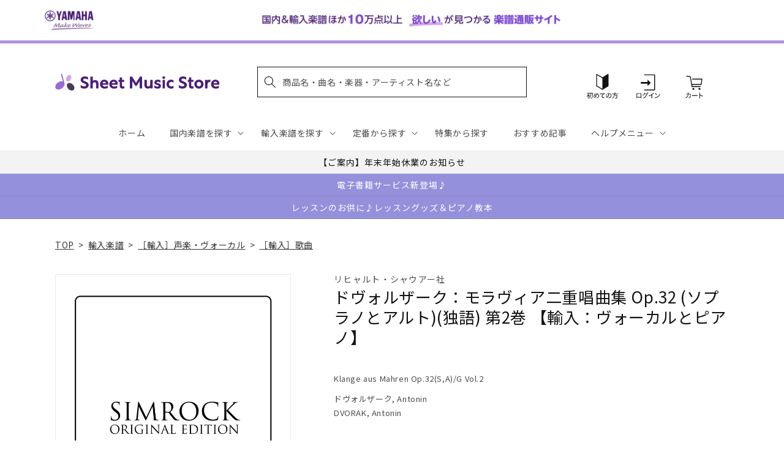

--- FILE ---
content_type: application/javascript; charset=utf-8
request_url: https://recommendations.loopclub.io/v2/storefront/template/?product_id=6910082089011&theme_id=124802433075&page=sheetmusic.jp.yamaha.com%2Fproducts%2F2600000115247&r_type=product&r_id=6910082089011&page_type=product_page&currency=JPY&shop=yamahasms.myshopify.com&user_id=1765513612-d42d3b51-aec0-4f70-91b2-72f989fa6558&locale=ja&screen=desktop&qs=%7B%7D&client_id=8e3ada15-1da0-4ec1-8b0a-dbbbb4ca4665&cbt=true&cbs=true&market=2150793267&callback=jsonp_callback_29084
body_size: 8164
content:
jsonp_callback_29084({"visit_id":"1765513617-ed794e61-4ac5-4d33-94f2-4d3faa3dbe37","widgets":[{"id":218812,"page_id":129788,"widget_serve_id":"cc3ea27b-e020-44d5-9c2d-27e6382fb7d2","type":"similar_products","max_content":20,"min_content":1,"enabled":true,"location":"shopify-section-product-recommendations","title":"この商品に関連する商品","css":"/* ここから、追加CSS */li.rktheme-carousel-slide.glide__slide{    text-size-adjust: 100%;    -webkit-text-size-adjust: 100%;}.rktheme-carousel-arrows button {    display: block !important;}.rktheme-product-title {    margin-top: 0.5rem;    margin-bottom: 1.3rem;    font-weight: 400;    width: 100%;}a.rktheme-product-title {    text-decoration: none;    overflow: hidden;    display: -webkit-box;    -webkit-box-orient: vertical;    -webkit-line-clamp: 3;}a:hover.rktheme-product-title {    text-decoration: none;}a:hover.rktheme-bundle-product-title {    text-decoration: none;   opacity: 0.6 ;}.rktheme-product-price-wrap {    margin-bottom: 10px;    font-weight: 500;    width: 100%;    white-space: nowrap;}.rktheme-product-details {  position: relative;}.rktheme-product-title:after {  content: \"\";  position: absolute;  top: 0;  right: 0;  bottom: 0;  left: 0;  width: 100%;  height: 100%;  z-index: 1;}.rktheme-bundle-add-to-cart {    width: 100%;    color: #fff;    border: none;    border-radius: 0;     padding: 0.25em 3.0em!important;    font-weight: 400;    font-size: 0.95em!important;    line-height: 2.5em!important;    transition: opacity .15s ease-in-out;    opacity: 0.96;}.rktheme-bundle-product-title[data-current-product=true] {    font-weight: 400;    color: #121212;    text-decoration: none;    pointer-events: none;}.rktheme-bundle-product-title {    width: auto;    text-decoration: none;    background-color: transparent;    color: #121212;    -ms-flex-negative: 0;    flex-shrink: 0;    max-width: 720px;    white-space: nowrap;    text-overflow: ellipsis;    overflow: hidden;    line-height: 1.4!important;}.rktheme-bundle-total-price-amounts {    font-weight: 400;    font-size: 1.7rem;}.rktheme-bundle-total-price-info {    margin-bottom: 10px;}/* ここまで、追加CSS */[data-rk-widget-id='218812'] .rktheme-addtocart-select-arrow::after {    border-top-color: #fff;  }  [data-rk-widget-id='218812'] .rktheme-bundle-add-to-cart {    background-color: var(--add-cart-button-color);    color: #fff;  }  [data-rk-widget-id='218812'] .rktheme-bundle-add-to-cart:hover {    background-color: var(--add-cart-button-color);  }  [data-rk-widget-id='218812'] .rktheme-bundle-total-price-amounts {    color: #121212;  }  [data-rk-widget-id='218812'] .rktheme-bundle-product-item-prices {    color: #121212;  }  [data-rk-widget-id='218812'] .rktheme-widget-title {    font-size: 24px;  }  [data-rk-widget-id='218812'] .rktheme-bundle-title {    font-size: 24px;  }        [data-rk-widget-id='218812'] .rktheme-product-image {    object-fit: contain;  }          [data-rk-widget-id='218812'] .rktheme-widget-title {    text-align:left;  }                  [data-rk-widget-id='218812'] .rktheme-widget-container[data-ui-mode=desktop] .rktheme-bundle-image,  [data-rk-widget-id='218812'] .rktheme-widget-container[data-ui-mode=mobile] .rktheme-bundle-image {    position: absolute;    top: 0;    left: 0;    right: 0;    bottom: 0;    height: 100%;    width: 100%;    max-height: unset;            object-fit: contain      }        /* 課題3 追加CSS */  .glide__slide {    border: 1px solid #eee;    padding: 1rem 1rem 1.2rem;  }  .rktheme-product-image-wrap {    margin: 0 2rem 1rem;  }  .rktheme-carousel-arrow {    cursor: pointer;    width: 3.2rem !important;    height: 5.4rem !important;    padding: 0 !important;    display: grid;    place-items: center;    top: 45% !important;    transform: translateY(-50%);  }  .rktheme-carousel-arrow svg {    width: 1rem !important;    height: 1rem !important;  }  .rktheme-carousel-arrow.glide__arrow--left[data-style=rectangle] {    border-radius: 0 5px 5px 0;  }  .rktheme-carousel-arrow.glide__arrow--right[data-style=rectangle] {    border-radius: 5px 0 0 5px;  }  .rktheme-product-image-wrap {    padding-top: 120% !important;  }  .rktheme-product-title {    margin-bottom: 4px;  }  .rktheme-product-card:hover .rktheme-product-image--primary {    opacity: 0.7 ;  }  .rktheme-product-image-wrap:hover .rktheme-product-image--primary {    opacity: 0.7 ;  }  .rktheme-product-vendor {    letter-spacing: 0.03em;  }@media screen and (max-width: 749px) {  h3.rktheme-widget-title {    font-size: 20px !important;}  .rktheme-carousel-arrow {    display: none !important;    font-size: 15px;  }  .rktheme-product-card:hover .rktheme-product-image--primary{    opacity: 1;  }  .rktheme-product-image-wrap:hover .rktheme-product-image--primary {    opacity: 1;  }  a:hover.rktheme-product-title{    opacity: 1;  }  a:hover.rktheme-product-title {    text-decoration: none;  }  a:hover.rktheme-bundle-product-title {    text-decoration: none;  }  .rktheme-product-card:hover .rktheme-product-image--primary {    transform: none;  }  .rktheme-product-image-wrap[data-hover-mode=zoom]:hover .rktheme-product-image--primary {    transform: none;  }    .glide__slide {    border: 1px solid #eee;    padding: 1rem;  }}","layout":"carousel","cart_button_text":"Add to Cart","page_type":"product_page","desktop_per_view":4,"mobile_per_view":2,"carousel_control":"arrow","position_enabled":true,"position":2,"enable_cart_button":false,"cart_button_template":null,"extra":{},"enable_popup":false,"popup_config":{},"show_discount_label":false,"allow_out_of_stock":true,"tablet_per_view":3,"discount_config":{"enabled":null,"type":null,"value":null,"widget_message":null,"cart_message":null,"version":1,"apply_discount_only_to_rec":false},"cart_properties":{},"template":"<section class='rktheme-widget-container' data-layout='carousel'>    <h3 class='rktheme-widget-title'><span>この商品に関連する商品</span></h3>    <div class='rktheme-carousel-wrap'>      <div class='rktheme-carousel-container glide'>        <div class=\"rktheme-carousel-track glide__track\" data-glide-el=\"track\">          <ul class=\"rktheme-carousel-slides glide__slides\">                                                                                                                <li class='rktheme-carousel-slide glide__slide'>                  <div class='rktheme-product-card rktheme-grid-product' data-rk-product-id='7721480781875'>                    <a href='/products/2600011085027' class='rktheme-product-image-wrap' data-rk-track-type='clicked' data-rk-track-prevent-default='true'>                        <img class='rktheme-product-image  rktheme-product-image--primary' loading=\"lazy\" data-sizes=\"auto\" src=\"https://cdn.shopify.com/s/files/1/0553/1566/0851/files/GYC01108502_600x.jpg?v=1764816996\" data-src=\"https://cdn.shopify.com/s/files/1/0553/1566/0851/files/GYC01108502_600x.jpg?v=1764816996\" data-srcset=\"https://cdn.shopify.com/s/files/1/0553/1566/0851/files/GYC01108502_180x.jpg?v=1764816996 180w 248h, https://cdn.shopify.com/s/files/1/0553/1566/0851/files/GYC01108502.jpg?v=1764816996 340w 469h\" alt='ウェーバー：私の歌:中声とギターのための28の作品/Goldhan編(中声用) 【輸入：ヴォーカルとピアノ】' />                      <div class='rktheme-discount-label' data-compare-price=\"None\" data-price=\"5170.0\" data-label=\"{percent} off\"></div>                      <div class='rktheme-added-to-cart-tooltip'>Added to cart!</div>                    </a>                    <div class='rktheme-product-details'>                      <a class='rktheme-product-title' href='/products/2600011085027' data-rk-track-type='clicked' data-rk-track-prevent-default='true'>                          ウェーバー：私の歌:中声とギターのための28の作品/Goldhan編(中声用) 【輸入：ヴォーカルとピアノ】                      </a>                        <div class='rktheme-product-vendor rktheme-product-vendor--above-title'>ウニヴァザール社</div>                        <div class='rktheme-product-vendor rktheme-product-vendor--below-title'>ウニヴァザール社</div>                      <div class='rktheme-product-price-wrap' data-compare-price='False'>                          <span class='rktheme-product-price rktheme-product-price--original'>                            <span class='money'>5,170 円（税込）</span>                          </span>                      </div>                      <div class='rktheme-addtocart-container'>                          <button type='button' class='rktheme-addtocart-button' data-rk-variant-id='43785576775731'>カートに入れる</button>                      </div>                    </div>                  </div>              </li>                                                                                                                <li class='rktheme-carousel-slide glide__slide'>                  <div class='rktheme-product-card rktheme-grid-product' data-rk-product-id='6905185206323'>                    <a href='/products/2600000732789' class='rktheme-product-image-wrap' data-rk-track-type='clicked' data-rk-track-prevent-default='true'>                        <img class='rktheme-product-image  rktheme-product-image--primary' loading=\"lazy\" data-sizes=\"auto\" src=\"https://cdn.shopify.com/s/files/1/0553/1566/0851/products/2600000732789_600x.jpg?v=1680497694\" data-src=\"https://cdn.shopify.com/s/files/1/0553/1566/0851/products/2600000732789_600x.jpg?v=1680497694\" data-srcset=\"https://cdn.shopify.com/s/files/1/0553/1566/0851/products/2600000732789_180x.jpg?v=1680497694 180w 254h, https://cdn.shopify.com/s/files/1/0553/1566/0851/products/2600000732789_360x.jpg?v=1680497694 360w 509h, https://cdn.shopify.com/s/files/1/0553/1566/0851/products/2600000732789_540x.jpg?v=1680497694 540w 763h, https://cdn.shopify.com/s/files/1/0553/1566/0851/products/2600000732789_720x.jpg?v=1680497694 720w 1018h, https://cdn.shopify.com/s/files/1/0553/1566/0851/products/2600000732789_900x.jpg?v=1680497694 900w 1272h, https://cdn.shopify.com/s/files/1/0553/1566/0851/products/2600000732789.jpg?v=1680497694 905w 1280h\" alt='ベッリーニ：オペラ「ノルマ」 第1幕より 清らかな女神よ(ソプラノ)(伊語) 【輸入：ヴォーカルとピアノ】' />                      <div class='rktheme-discount-label' data-compare-price=\"None\" data-price=\"2640.0\" data-label=\"{percent} off\"></div>                      <div class='rktheme-added-to-cart-tooltip'>Added to cart!</div>                    </a>                    <div class='rktheme-product-details'>                      <a class='rktheme-product-title' href='/products/2600000732789' data-rk-track-type='clicked' data-rk-track-prevent-default='true'>                          ベッリーニ：オペラ「ノルマ」 第1幕より 清らかな女神よ(ソプラノ)(伊語) 【輸入：ヴォーカルとピアノ】                      </a>                        <div class='rktheme-product-vendor rktheme-product-vendor--above-title'>リコルディ社</div>                        <div class='rktheme-product-vendor rktheme-product-vendor--below-title'>リコルディ社</div>                      <div class='rktheme-product-price-wrap' data-compare-price='False'>                          <span class='rktheme-product-price rktheme-product-price--original'>                            <span class='money'>2,640 円（税込）</span>                          </span>                      </div>                      <div class='rktheme-addtocart-container'>                          <button type='button' class='rktheme-addtocart-button' data-rk-variant-id='41254375522355'>カートに入れる</button>                      </div>                    </div>                  </div>              </li>                                                                                                                <li class='rktheme-carousel-slide glide__slide'>                  <div class='rktheme-product-card rktheme-grid-product' data-rk-product-id='7627368529971'>                    <a href='/products/2600011075875' class='rktheme-product-image-wrap' data-rk-track-type='clicked' data-rk-track-prevent-default='true'>                        <img class='rktheme-product-image  rktheme-product-image--primary' loading=\"lazy\" data-sizes=\"auto\" src=\"https://cdn.shopify.com/s/files/1/0553/1566/0851/files/GYC01107587_600x.jpg?v=1751517813\" data-src=\"https://cdn.shopify.com/s/files/1/0553/1566/0851/files/GYC01107587_600x.jpg?v=1751517813\" data-srcset=\"https://cdn.shopify.com/s/files/1/0553/1566/0851/files/GYC01107587_180x.jpg?v=1751517813 180w 239h, https://cdn.shopify.com/s/files/1/0553/1566/0851/files/GYC01107587.jpg?v=1751517813 335w 446h\" alt='ロイド=ウェッバー：ミュージカル「キャッツ」 より メモリー 【輸入：ヴォーカルとピアノ】' />                      <div class='rktheme-discount-label' data-compare-price=\"None\" data-price=\"1540.0\" data-label=\"{percent} off\"></div>                      <div class='rktheme-added-to-cart-tooltip'>Added to cart!</div>                    </a>                    <div class='rktheme-product-details'>                      <a class='rktheme-product-title' href='/products/2600011075875' data-rk-track-type='clicked' data-rk-track-prevent-default='true'>                          ロイド=ウェッバー：ミュージカル「キャッツ」 より メモリー 【輸入：ヴォーカルとピアノ】                      </a>                        <div class='rktheme-product-vendor rktheme-product-vendor--above-title'>ハル・レナード社</div>                        <div class='rktheme-product-vendor rktheme-product-vendor--below-title'>ハル・レナード社</div>                      <div class='rktheme-product-price-wrap' data-compare-price='False'>                          <span class='rktheme-product-price rktheme-product-price--original'>                            <span class='money'>1,540 円（税込）</span>                          </span>                      </div>                      <div class='rktheme-addtocart-container'>                          <button type='button' class='rktheme-addtocart-button' data-rk-variant-id='43471709536307'>カートに入れる</button>                      </div>                    </div>                  </div>              </li>                                                                                                                <li class='rktheme-carousel-slide glide__slide'>                  <div class='rktheme-product-card rktheme-grid-product' data-rk-product-id='7627367481395'>                    <a href='/products/2600011075936' class='rktheme-product-image-wrap' data-rk-track-type='clicked' data-rk-track-prevent-default='true'>                        <img class='rktheme-product-image  rktheme-product-image--primary' loading=\"lazy\" data-sizes=\"auto\" src=\"https://cdn.shopify.com/s/files/1/0553/1566/0851/files/GYC01107593_600x.jpg?v=1751517826\" data-src=\"https://cdn.shopify.com/s/files/1/0553/1566/0851/files/GYC01107593_600x.jpg?v=1751517826\" data-srcset=\"https://cdn.shopify.com/s/files/1/0553/1566/0851/files/GYC01107593_180x.jpg?v=1751517826 180w 247h, https://cdn.shopify.com/s/files/1/0553/1566/0851/files/GYC01107593_360x.jpg?v=1751517826 360w 494h, https://cdn.shopify.com/s/files/1/0553/1566/0851/files/GYC01107593_540x.jpg?v=1751517826 540w 741h, https://cdn.shopify.com/s/files/1/0553/1566/0851/files/GYC01107593_720x.jpg?v=1751517826 720w 988h, https://cdn.shopify.com/s/files/1/0553/1566/0851/files/GYC01107593.jpg?v=1751517826 800w 1098h\" alt='シュペロフ：音楽への入り口 Vol.6: CD付 【輸入：ヴォーカル】' />                      <div class='rktheme-discount-label' data-compare-price=\"None\" data-price=\"7590.0\" data-label=\"{percent} off\"></div>                      <div class='rktheme-added-to-cart-tooltip'>Added to cart!</div>                    </a>                    <div class='rktheme-product-details'>                      <a class='rktheme-product-title' href='/products/2600011075936' data-rk-track-type='clicked' data-rk-track-prevent-default='true'>                          シュペロフ：音楽への入り口 Vol.6: CD付 【輸入：ヴォーカル】                      </a>                        <div class='rktheme-product-vendor rktheme-product-vendor--above-title'>アンリ・ルモアンヌ社</div>                        <div class='rktheme-product-vendor rktheme-product-vendor--below-title'>アンリ・ルモアンヌ社</div>                      <div class='rktheme-product-price-wrap' data-compare-price='False'>                          <span class='rktheme-product-price rktheme-product-price--original'>                            <span class='money'>7,590 円（税込）</span>                          </span>                      </div>                      <div class='rktheme-addtocart-container'>                          <button type='button' class='rktheme-addtocart-button' data-rk-variant-id='43471708487731'>カートに入れる</button>                      </div>                    </div>                  </div>              </li>                                                                                                                <li class='rktheme-carousel-slide glide__slide'>                  <div class='rktheme-product-card rktheme-grid-product' data-rk-product-id='7627367350323'>                    <a href='/products/2600011075899' class='rktheme-product-image-wrap' data-rk-track-type='clicked' data-rk-track-prevent-default='true'>                        <img class='rktheme-product-image  rktheme-product-image--primary' loading=\"lazy\" data-sizes=\"auto\" src=\"https://cdn.shopify.com/s/files/1/0553/1566/0851/files/GYC01107589_600x.jpg?v=1751517816\" data-src=\"https://cdn.shopify.com/s/files/1/0553/1566/0851/files/GYC01107589_600x.jpg?v=1751517816\" data-srcset=\"https://cdn.shopify.com/s/files/1/0553/1566/0851/files/GYC01107589_180x.jpg?v=1751517816 180w 239h, https://cdn.shopify.com/s/files/1/0553/1566/0851/files/GYC01107589.jpg?v=1751517816 335w 446h\" alt='レディ・ガガ - メイヘム 【輸入：ヴォーカル/ピアノ/ギター】' />                      <div class='rktheme-discount-label' data-compare-price=\"None\" data-price=\"4730.0\" data-label=\"{percent} off\"></div>                      <div class='rktheme-added-to-cart-tooltip'>Added to cart!</div>                    </a>                    <div class='rktheme-product-details'>                      <a class='rktheme-product-title' href='/products/2600011075899' data-rk-track-type='clicked' data-rk-track-prevent-default='true'>                          レディ・ガガ - メイヘム 【輸入：ヴォーカル/ピアノ/ギター】                      </a>                        <div class='rktheme-product-vendor rktheme-product-vendor--above-title'>ハル・レナード社</div>                        <div class='rktheme-product-vendor rktheme-product-vendor--below-title'>ハル・レナード社</div>                      <div class='rktheme-product-price-wrap' data-compare-price='False'>                          <span class='rktheme-product-price rktheme-product-price--original'>                            <span class='money'>4,730 円（税込）</span>                          </span>                      </div>                      <div class='rktheme-addtocart-container'>                          <button type='button' class='rktheme-addtocart-button' data-rk-variant-id='43471708356659'>カートに入れる</button>                      </div>                    </div>                  </div>              </li>                                                                                                                <li class='rktheme-carousel-slide glide__slide'>                  <div class='rktheme-product-card rktheme-grid-product' data-rk-product-id='7590044827699'>                    <a href='/products/2600000349314' class='rktheme-product-image-wrap' data-rk-track-type='clicked' data-rk-track-prevent-default='true'>                        <img class='rktheme-product-image  rktheme-product-image--primary' loading=\"lazy\" data-sizes=\"auto\" src=\"https://cdn.shopify.com/s/files/1/0553/1566/0851/files/GYC00034931_600x.jpg?v=1761795127\" data-src=\"https://cdn.shopify.com/s/files/1/0553/1566/0851/files/GYC00034931_600x.jpg?v=1761795127\" data-srcset=\"https://cdn.shopify.com/s/files/1/0553/1566/0851/files/GYC00034931_180x.jpg?v=1761795127 180w 279h, https://cdn.shopify.com/s/files/1/0553/1566/0851/files/GYC00034931.jpg?v=1761795127 229w 356h\" alt='ラヴランド：ユー・レイズ・ミー・アップ/混声四部合唱用編曲/エマーソン編 【輸入：合唱】' />                      <div class='rktheme-discount-label' data-compare-price=\"None\" data-price=\"770.0\" data-label=\"{percent} off\"></div>                      <div class='rktheme-added-to-cart-tooltip'>Added to cart!</div>                    </a>                    <div class='rktheme-product-details'>                      <a class='rktheme-product-title' href='/products/2600000349314' data-rk-track-type='clicked' data-rk-track-prevent-default='true'>                          ラヴランド：ユー・レイズ・ミー・アップ/混声四部合唱用編曲/エマーソン編 【輸入：合唱】                      </a>                        <div class='rktheme-product-vendor rktheme-product-vendor--above-title'>ハル・レナード社</div>                        <div class='rktheme-product-vendor rktheme-product-vendor--below-title'>ハル・レナード社</div>                      <div class='rktheme-product-price-wrap' data-compare-price='False'>                          <span class='rktheme-product-price rktheme-product-price--original'>                            <span class='money'>770 円（税込）</span>                          </span>                      </div>                      <div class='rktheme-addtocart-container'>                          <button type='button' class='rktheme-addtocart-button' data-rk-variant-id='43347389906995'>カートに入れる</button>                      </div>                    </div>                  </div>              </li>                                                                                                                <li class='rktheme-carousel-slide glide__slide'>                  <div class='rktheme-product-card rktheme-grid-product' data-rk-product-id='6905177899059'>                    <a href='/products/2600000324618' class='rktheme-product-image-wrap' data-rk-track-type='clicked' data-rk-track-prevent-default='true'>                        <img class='rktheme-product-image  rktheme-product-image--primary' loading=\"lazy\" data-sizes=\"auto\" src=\"https://cdn.shopify.com/s/files/1/0553/1566/0851/products/2600000324618_600x.jpg?v=1680497638\" data-src=\"https://cdn.shopify.com/s/files/1/0553/1566/0851/products/2600000324618_600x.jpg?v=1680497638\" data-srcset=\"https://cdn.shopify.com/s/files/1/0553/1566/0851/products/2600000324618_180x.jpg?v=1680497638 180w 240h, https://cdn.shopify.com/s/files/1/0553/1566/0851/products/2600000324618_360x.jpg?v=1680497638 360w 480h, https://cdn.shopify.com/s/files/1/0553/1566/0851/products/2600000324618_540x.jpg?v=1680497638 540w 720h, https://cdn.shopify.com/s/files/1/0553/1566/0851/products/2600000324618_720x.jpg?v=1680497638 720w 960h, https://cdn.shopify.com/s/files/1/0553/1566/0851/products/2600000324618_900x.jpg?v=1680497638 900w 1200h, https://cdn.shopify.com/s/files/1/0553/1566/0851/products/2600000324618_1080x.jpg?v=1680497638 1080w 1440h, https://cdn.shopify.com/s/files/1/0553/1566/0851/products/2600000324618.jpg?v=1680497638 1200w 1600h\" alt='シュワルツ：ミュージカル「ウィキッド」: ピアノ・ヴォーカル・セレクション 【輸入：ヴォーカルとピアノ】' />                      <div class='rktheme-discount-label' data-compare-price=\"None\" data-price=\"5940.0\" data-label=\"{percent} off\"></div>                      <div class='rktheme-added-to-cart-tooltip'>Added to cart!</div>                    </a>                    <div class='rktheme-product-details'>                      <a class='rktheme-product-title' href='/products/2600000324618' data-rk-track-type='clicked' data-rk-track-prevent-default='true'>                          シュワルツ：ミュージカル「ウィキッド」: ピアノ・ヴォーカル・セレクション 【輸入：ヴォーカルとピアノ】                      </a>                        <div class='rktheme-product-vendor rktheme-product-vendor--above-title'>ハル・レナード社</div>                        <div class='rktheme-product-vendor rktheme-product-vendor--below-title'>ハル・レナード社</div>                      <div class='rktheme-product-price-wrap' data-compare-price='False'>                          <span class='rktheme-product-price rktheme-product-price--original'>                            <span class='money'>5,940 円（税込）</span>                          </span>                      </div>                      <div class='rktheme-addtocart-container'>                          <button type='button' class='rktheme-addtocart-button' data-rk-variant-id='41254367756339'>カートに入れる</button>                      </div>                    </div>                  </div>              </li>                                                                                                                <li class='rktheme-carousel-slide glide__slide'>                  <div class='rktheme-product-card rktheme-grid-product' data-rk-product-id='7564814581811'>                    <a href='/products/2600011071426' class='rktheme-product-image-wrap' data-rk-track-type='clicked' data-rk-track-prevent-default='true'>                        <img class='rktheme-product-image  rktheme-product-image--primary' loading=\"lazy\" data-sizes=\"auto\" src=\"https://cdn.shopify.com/s/files/1/0553/1566/0851/files/GYC01107142_3d9f5762-7a8a-4124-9cd3-a24e89201d9b_600x.jpg?v=1749696249\" data-src=\"https://cdn.shopify.com/s/files/1/0553/1566/0851/files/GYC01107142_3d9f5762-7a8a-4124-9cd3-a24e89201d9b_600x.jpg?v=1749696249\" data-srcset=\"https://cdn.shopify.com/s/files/1/0553/1566/0851/files/GYC01107142_3d9f5762-7a8a-4124-9cd3-a24e89201d9b_180x.jpg?v=1749696249 180w 239h, https://cdn.shopify.com/s/files/1/0553/1566/0851/files/GYC01107142_3d9f5762-7a8a-4124-9cd3-a24e89201d9b.jpg?v=1749696249 335w 446h\" alt='シュワルツ：映画「ウィキッド」:ピアノ・ヴォーカル・セレクション 【輸入：ヴォーカルとピアノ】' />                      <div class='rktheme-discount-label' data-compare-price=\"None\" data-price=\"4730.0\" data-label=\"{percent} off\"></div>                      <div class='rktheme-added-to-cart-tooltip'>Added to cart!</div>                    </a>                    <div class='rktheme-product-details'>                      <a class='rktheme-product-title' href='/products/2600011071426' data-rk-track-type='clicked' data-rk-track-prevent-default='true'>                          シュワルツ：映画「ウィキッド」:ピアノ・ヴォーカル・セレクション 【輸入：ヴォーカルとピアノ】                      </a>                        <div class='rktheme-product-vendor rktheme-product-vendor--above-title'>ハル・レナード社</div>                        <div class='rktheme-product-vendor rktheme-product-vendor--below-title'>ハル・レナード社</div>                      <div class='rktheme-product-price-wrap' data-compare-price='False'>                          <span class='rktheme-product-price rktheme-product-price--original'>                            <span class='money'>4,730 円（税込）</span>                          </span>                      </div>                      <div class='rktheme-addtocart-container'>                          <button type='button' class='rktheme-addtocart-button' data-rk-variant-id='43272963751987'>カートに入れる</button>                      </div>                    </div>                  </div>              </li>                                                                                                                <li class='rktheme-carousel-slide glide__slide'>                  <div class='rktheme-product-card rktheme-grid-product' data-rk-product-id='7544818696243'>                    <a href='/products/2600011070399' class='rktheme-product-image-wrap' data-rk-track-type='clicked' data-rk-track-prevent-default='true'>                        <img class='rktheme-product-image  rktheme-product-image--primary' loading=\"lazy\" data-sizes=\"auto\" src=\"https://cdn.shopify.com/s/files/1/0553/1566/0851/files/GYC01107039_600x.jpg?v=1749086747\" data-src=\"https://cdn.shopify.com/s/files/1/0553/1566/0851/files/GYC01107039_600x.jpg?v=1749086747\" data-srcset=\"https://cdn.shopify.com/s/files/1/0553/1566/0851/files/GYC01107039_180x.jpg?v=1749086747 180w 238h, https://cdn.shopify.com/s/files/1/0553/1566/0851/files/GYC01107039.jpg?v=1749086747 335w 444h\" alt='ワイルドホーン：ミュージカル「スカーレット・ピンパーネル」: ヴォーカル・セレクション 【輸入：ヴォーカルとピアノ】' />                      <div class='rktheme-discount-label' data-compare-price=\"None\" data-price=\"5500.0\" data-label=\"{percent} off\"></div>                      <div class='rktheme-added-to-cart-tooltip'>Added to cart!</div>                    </a>                    <div class='rktheme-product-details'>                      <a class='rktheme-product-title' href='/products/2600011070399' data-rk-track-type='clicked' data-rk-track-prevent-default='true'>                          ワイルドホーン：ミュージカル「スカーレット・ピンパーネル」: ヴォーカル・セレクション 【輸入：ヴォーカルとピアノ】                      </a>                        <div class='rktheme-product-vendor rktheme-product-vendor--above-title'>ハル・レナード社</div>                        <div class='rktheme-product-vendor rktheme-product-vendor--below-title'>ハル・レナード社</div>                      <div class='rktheme-product-price-wrap' data-compare-price='False'>                          <span class='rktheme-product-price rktheme-product-price--original'>                            <span class='money'>5,500 円（税込）</span>                          </span>                      </div>                      <div class='rktheme-addtocart-container'>                          <button type='button' class='rktheme-addtocart-button' data-rk-variant-id='43221955706931'>カートに入れる</button>                      </div>                    </div>                  </div>              </li>                                                                                                                <li class='rktheme-carousel-slide glide__slide'>                  <div class='rktheme-product-card rktheme-grid-product' data-rk-product-id='6905177735219'>                    <a href='/products/2600000263290' class='rktheme-product-image-wrap' data-rk-track-type='clicked' data-rk-track-prevent-default='true'>                        <img class='rktheme-product-image  rktheme-product-image--primary' loading=\"lazy\" data-sizes=\"auto\" src=\"https://cdn.shopify.com/s/files/1/0553/1566/0851/products/2600000263290_600x.jpg?v=1680497635\" data-src=\"https://cdn.shopify.com/s/files/1/0553/1566/0851/products/2600000263290_600x.jpg?v=1680497635\" data-srcset=\"https://cdn.shopify.com/s/files/1/0553/1566/0851/products/2600000263290_180x.jpg?v=1680497635 180w 240h, https://cdn.shopify.com/s/files/1/0553/1566/0851/products/2600000263290_360x.jpg?v=1680497635 360w 480h, https://cdn.shopify.com/s/files/1/0553/1566/0851/products/2600000263290_540x.jpg?v=1680497635 540w 720h, https://cdn.shopify.com/s/files/1/0553/1566/0851/products/2600000263290.jpg?v=1680497635 600w 800h\" alt='バーンスタイン：ミュージカル「キャンディード」より きらびやかに陽気に 【輸入：ヴォーカルとピアノ】' />                      <div class='rktheme-discount-label' data-compare-price=\"None\" data-price=\"2970.0\" data-label=\"{percent} off\"></div>                      <div class='rktheme-added-to-cart-tooltip'>Added to cart!</div>                    </a>                    <div class='rktheme-product-details'>                      <a class='rktheme-product-title' href='/products/2600000263290' data-rk-track-type='clicked' data-rk-track-prevent-default='true'>                          バーンスタイン：ミュージカル「キャンディード」より きらびやかに陽気に 【輸入：ヴォーカルとピアノ】                      </a>                        <div class='rktheme-product-vendor rktheme-product-vendor--above-title'>レナード・バーンスタイン財団</div>                        <div class='rktheme-product-vendor rktheme-product-vendor--below-title'>レナード・バーンスタイン財団</div>                      <div class='rktheme-product-price-wrap' data-compare-price='False'>                          <span class='rktheme-product-price rktheme-product-price--original'>                            <span class='money'>2,970 円（税込）</span>                          </span>                      </div>                      <div class='rktheme-addtocart-container'>                          <button type='button' class='rktheme-addtocart-button' data-rk-variant-id='41254367559731'>カートに入れる</button>                      </div>                    </div>                  </div>              </li>                                                                                                                <li class='rktheme-carousel-slide glide__slide'>                  <div class='rktheme-product-card rktheme-grid-product' data-rk-product-id='7514251067443'>                    <a href='/products/2600011067412' class='rktheme-product-image-wrap' data-rk-track-type='clicked' data-rk-track-prevent-default='true'>                        <img class='rktheme-product-image  rktheme-product-image--primary' loading=\"lazy\" data-sizes=\"auto\" src=\"https://cdn.shopify.com/s/files/1/0553/1566/0851/files/GYC01106741_600x.jpg?v=1746004245\" data-src=\"https://cdn.shopify.com/s/files/1/0553/1566/0851/files/GYC01106741_600x.jpg?v=1746004245\" data-srcset=\"https://cdn.shopify.com/s/files/1/0553/1566/0851/files/GYC01106741_180x.jpg?v=1746004245 180w 254h, https://cdn.shopify.com/s/files/1/0553/1566/0851/files/GYC01106741.jpg?v=1746004245 300w 425h\" alt='ラインベルガー：レクイエム ニ短調 Op.194/混声四部合唱(ラテン語) 【輸入：合唱】' />                      <div class='rktheme-discount-label' data-compare-price=\"None\" data-price=\"2750.0\" data-label=\"{percent} off\"></div>                      <div class='rktheme-added-to-cart-tooltip'>Added to cart!</div>                    </a>                    <div class='rktheme-product-details'>                      <a class='rktheme-product-title' href='/products/2600011067412' data-rk-track-type='clicked' data-rk-track-prevent-default='true'>                          ラインベルガー：レクイエム ニ短調 Op.194/混声四部合唱(ラテン語) 【輸入：合唱】                      </a>                        <div class='rktheme-product-vendor rktheme-product-vendor--above-title'>カールス社</div>                        <div class='rktheme-product-vendor rktheme-product-vendor--below-title'>カールス社</div>                      <div class='rktheme-product-price-wrap' data-compare-price='False'>                          <span class='rktheme-product-price rktheme-product-price--original'>                            <span class='money'>2,750 円（税込）</span>                          </span>                      </div>                      <div class='rktheme-addtocart-container'>                          <button type='button' class='rktheme-addtocart-button' data-rk-variant-id='42969075777587'>カートに入れる</button>                      </div>                    </div>                  </div>              </li>                                                                                                                <li class='rktheme-carousel-slide glide__slide'>                  <div class='rktheme-product-card rktheme-grid-product' data-rk-product-id='7513382748211'>                    <a href='/products/2600011067160' class='rktheme-product-image-wrap' data-rk-track-type='clicked' data-rk-track-prevent-default='true'>                        <img class='rktheme-product-image  rktheme-product-image--primary' loading=\"lazy\" data-sizes=\"auto\" src=\"https://cdn.shopify.com/s/files/1/0553/1566/0851/files/GYC01106716_600x.jpg?v=1746004243\" data-src=\"https://cdn.shopify.com/s/files/1/0553/1566/0851/files/GYC01106716_600x.jpg?v=1746004243\" data-srcset=\"https://cdn.shopify.com/s/files/1/0553/1566/0851/files/GYC01106716_180x.jpg?v=1746004243 180w 279h, https://cdn.shopify.com/s/files/1/0553/1566/0851/files/GYC01106716_360x.jpg?v=1746004243 360w 559h, https://cdn.shopify.com/s/files/1/0553/1566/0851/files/GYC01106716.jpg?v=1746004243 417w 648h\" alt='コープランド：アメリカの古い歌 - 完全版/混声四部合唱用編曲/Brunner, Fine, Koponen, Rose &amp; Wilding-White編 【輸入：合唱】' />                      <div class='rktheme-discount-label' data-compare-price=\"None\" data-price=\"2750.0\" data-label=\"{percent} off\"></div>                      <div class='rktheme-added-to-cart-tooltip'>Added to cart!</div>                    </a>                    <div class='rktheme-product-details'>                      <a class='rktheme-product-title' href='/products/2600011067160' data-rk-track-type='clicked' data-rk-track-prevent-default='true'>                          コープランド：アメリカの古い歌 - 完全版/混声四部合唱用編曲/Brunner, Fine, Koponen, Rose & Wilding-White編...                      </a>                        <div class='rktheme-product-vendor rktheme-product-vendor--above-title'>ブージー & ホークス社/ニューヨーク</div>                        <div class='rktheme-product-vendor rktheme-product-vendor--below-title'>ブージー & ホークス社/ニューヨーク</div>                      <div class='rktheme-product-price-wrap' data-compare-price='False'>                          <span class='rktheme-product-price rktheme-product-price--original'>                            <span class='money'>2,750 円（税込）</span>                          </span>                      </div>                      <div class='rktheme-addtocart-container'>                          <button type='button' class='rktheme-addtocart-button' data-rk-variant-id='42966252027955'>カートに入れる</button>                      </div>                    </div>                  </div>              </li>                                                                                                                <li class='rktheme-carousel-slide glide__slide'>                  <div class='rktheme-product-card rktheme-grid-product' data-rk-product-id='6905175801907'>                    <a href='/products/2600000003766' class='rktheme-product-image-wrap' data-rk-track-type='clicked' data-rk-track-prevent-default='true'>                        <img class='rktheme-product-image  rktheme-product-image--primary' loading=\"lazy\" data-sizes=\"auto\" src=\"https://cdn.shopify.com/s/files/1/0553/1566/0851/products/2600000003766_600x.jpg?v=1680497619\" data-src=\"https://cdn.shopify.com/s/files/1/0553/1566/0851/products/2600000003766_600x.jpg?v=1680497619\" data-srcset=\"https://cdn.shopify.com/s/files/1/0553/1566/0851/products/2600000003766.jpg?v=1680497619 150w 211h\" alt='ビゼー：オペラ「カルメン」(独語・仏語)/Oeser編 【輸入：ヴォーカルとピアノ】' />                      <div class='rktheme-discount-label' data-compare-price=\"None\" data-price=\"11990.0\" data-label=\"{percent} off\"></div>                      <div class='rktheme-added-to-cart-tooltip'>Added to cart!</div>                    </a>                    <div class='rktheme-product-details'>                      <a class='rktheme-product-title' href='/products/2600000003766' data-rk-track-type='clicked' data-rk-track-prevent-default='true'>                          ビゼー：オペラ「カルメン」(独語・仏語)/Oeser編 【輸入：ヴォーカルとピアノ】                      </a>                        <div class='rktheme-product-vendor rktheme-product-vendor--above-title'>ベーレンライター社</div>                        <div class='rktheme-product-vendor rktheme-product-vendor--below-title'>ベーレンライター社</div>                      <div class='rktheme-product-price-wrap' data-compare-price='False'>                          <span class='rktheme-product-price rktheme-product-price--original'>                            <span class='money'>11,990 円（税込）</span>                          </span>                      </div>                      <div class='rktheme-addtocart-container'>                          <button type='button' class='rktheme-addtocart-button' data-rk-variant-id='41254365528115'>カートに入れる</button>                      </div>                    </div>                  </div>              </li>                                                                                                                <li class='rktheme-carousel-slide glide__slide'>                  <div class='rktheme-product-card rktheme-grid-product' data-rk-product-id='6905303269427'>                    <a href='/products/2600001136494' class='rktheme-product-image-wrap' data-rk-track-type='clicked' data-rk-track-prevent-default='true'>                        <img class='rktheme-product-image  rktheme-product-image--primary' loading=\"lazy\" data-sizes=\"auto\" src=\"https://cdn.shopify.com/s/files/1/0553/1566/0851/products/2600001136494_600x.jpg?v=1680497882\" data-src=\"https://cdn.shopify.com/s/files/1/0553/1566/0851/products/2600001136494_600x.jpg?v=1680497882\" data-srcset=\"https://cdn.shopify.com/s/files/1/0553/1566/0851/products/2600001136494_180x.jpg?v=1680497882 180w 242h, https://cdn.shopify.com/s/files/1/0553/1566/0851/products/2600001136494.jpg?v=1680497882 250w 337h\" alt='シュペロフ：音楽への入り口 Vol.1: CD付 【輸入：ヴォーカル】' />                      <div class='rktheme-discount-label' data-compare-price=\"None\" data-price=\"6270.0\" data-label=\"{percent} off\"></div>                      <div class='rktheme-added-to-cart-tooltip'>Added to cart!</div>                    </a>                    <div class='rktheme-product-details'>                      <a class='rktheme-product-title' href='/products/2600001136494' data-rk-track-type='clicked' data-rk-track-prevent-default='true'>                          シュペロフ：音楽への入り口 Vol.1: CD付 【輸入：ヴォーカル】                      </a>                        <div class='rktheme-product-vendor rktheme-product-vendor--above-title'>アンリ・ルモアンヌ社</div>                        <div class='rktheme-product-vendor rktheme-product-vendor--below-title'>アンリ・ルモアンヌ社</div>                      <div class='rktheme-product-price-wrap' data-compare-price='False'>                          <span class='rktheme-product-price rktheme-product-price--original'>                            <span class='money'>6,270 円（税込）</span>                          </span>                      </div>                      <div class='rktheme-addtocart-container'>                          <button type='button' class='rktheme-addtocart-button' data-rk-variant-id='41254501875763'>カートに入れる</button>                      </div>                    </div>                  </div>              </li>                                                                                                                <li class='rktheme-carousel-slide glide__slide'>                  <div class='rktheme-product-card rktheme-grid-product' data-rk-product-id='6910181507123'>                    <a href='/products/2600000517560' class='rktheme-product-image-wrap' data-rk-track-type='clicked' data-rk-track-prevent-default='true'>                        <img class='rktheme-product-image  rktheme-product-image--primary' loading=\"lazy\" data-sizes=\"auto\" src=\"https://cdn.shopify.com/s/files/1/0553/1566/0851/files/no_image_240131_19a7b7c8-81ba-464f-8dfb-3a63399a5907_600x.jpg?v=1712626559\" data-src=\"https://cdn.shopify.com/s/files/1/0553/1566/0851/files/no_image_240131_19a7b7c8-81ba-464f-8dfb-3a63399a5907_600x.jpg?v=1712626559\" data-srcset=\"https://cdn.shopify.com/s/files/1/0553/1566/0851/files/no_image_240131_19a7b7c8-81ba-464f-8dfb-3a63399a5907_180x.jpg?v=1712626559 180w 236h, https://cdn.shopify.com/s/files/1/0553/1566/0851/files/no_image_240131_19a7b7c8-81ba-464f-8dfb-3a63399a5907_360x.jpg?v=1712626559 360w 473h, https://cdn.shopify.com/s/files/1/0553/1566/0851/files/no_image_240131_19a7b7c8-81ba-464f-8dfb-3a63399a5907_540x.jpg?v=1712626559 540w 710h, https://cdn.shopify.com/s/files/1/0553/1566/0851/files/no_image_240131_19a7b7c8-81ba-464f-8dfb-3a63399a5907_720x.jpg?v=1712626559 720w 947h, https://cdn.shopify.com/s/files/1/0553/1566/0851/files/no_image_240131_19a7b7c8-81ba-464f-8dfb-3a63399a5907_900x.jpg?v=1712626559 900w 1184h, https://cdn.shopify.com/s/files/1/0553/1566/0851/files/no_image_240131_19a7b7c8-81ba-464f-8dfb-3a63399a5907.jpg?v=1712626559 912w 1200h\" alt='ショーソン：7つの歌 Op.2より 第6曲「ヘベ」 (ソプラノ/テノール) (仏語) 【輸入：ヴォーカルとピアノ】' />                      <div class='rktheme-discount-label' data-compare-price=\"None\" data-price=\"2970.0\" data-label=\"{percent} off\"></div>                      <div class='rktheme-added-to-cart-tooltip'>Added to cart!</div>                    </a>                    <div class='rktheme-product-details'>                      <a class='rktheme-product-title' href='/products/2600000517560' data-rk-track-type='clicked' data-rk-track-prevent-default='true'>                          ショーソン：7つの歌 Op.2より 第6曲「ヘベ」 (ソプラノ/テノール) (仏語) 【輸入：ヴォーカルとピアノ】                      </a>                        <div class='rktheme-product-vendor rktheme-product-vendor--above-title'>アメル社</div>                        <div class='rktheme-product-vendor rktheme-product-vendor--below-title'>アメル社</div>                      <div class='rktheme-product-price-wrap' data-compare-price='False'>                          <span class='rktheme-product-price rktheme-product-price--original'>                            <span class='money'>2,970 円（税込）</span>                          </span>                      </div>                      <div class='rktheme-addtocart-container'>                          <button type='button' class='rktheme-addtocart-button' data-rk-variant-id='41268289339443'>カートに入れる</button>                      </div>                    </div>                  </div>              </li>                                                                                                                <li class='rktheme-carousel-slide glide__slide'>                  <div class='rktheme-product-card rktheme-grid-product' data-rk-product-id='6905176686643'>                    <a href='/products/2600000109659' class='rktheme-product-image-wrap' data-rk-track-type='clicked' data-rk-track-prevent-default='true'>                        <img class='rktheme-product-image  rktheme-product-image--primary' loading=\"lazy\" data-sizes=\"auto\" src=\"https://cdn.shopify.com/s/files/1/0553/1566/0851/products/2600000109659_600x.jpg?v=1680497627\" data-src=\"https://cdn.shopify.com/s/files/1/0553/1566/0851/products/2600000109659_600x.jpg?v=1680497627\" data-srcset=\"https://cdn.shopify.com/s/files/1/0553/1566/0851/products/2600000109659_180x.jpg?v=1680497627 180w 260h, https://cdn.shopify.com/s/files/1/0553/1566/0851/products/2600000109659_360x.jpg?v=1680497627 360w 520h, https://cdn.shopify.com/s/files/1/0553/1566/0851/products/2600000109659_540x.jpg?v=1680497627 540w 781h, https://cdn.shopify.com/s/files/1/0553/1566/0851/products/2600000109659_720x.jpg?v=1680497627 720w 1041h, https://cdn.shopify.com/s/files/1/0553/1566/0851/products/2600000109659_900x.jpg?v=1680497627 900w 1301h, https://cdn.shopify.com/s/files/1/0553/1566/0851/products/2600000109659_1080x.jpg?v=1680497627 1080w 1562h, https://cdn.shopify.com/s/files/1/0553/1566/0851/products/2600000109659.jpg?v=1680497627 1104w 1597h\" alt='フォーレ：レクイエム Op.48 (ラテン語) 【輸入：合唱】' />                      <div class='rktheme-discount-label' data-compare-price=\"None\" data-price=\"3190.0\" data-label=\"{percent} off\"></div>                      <div class='rktheme-added-to-cart-tooltip'>Added to cart!</div>                    </a>                    <div class='rktheme-product-details'>                      <a class='rktheme-product-title' href='/products/2600000109659' data-rk-track-type='clicked' data-rk-track-prevent-default='true'>                          フォーレ：レクイエム Op.48 (ラテン語) 【輸入：合唱】                      </a>                        <div class='rktheme-product-vendor rktheme-product-vendor--above-title'>ペータース社/ライプツィヒ</div>                        <div class='rktheme-product-vendor rktheme-product-vendor--below-title'>ペータース社/ライプツィヒ</div>                      <div class='rktheme-product-price-wrap' data-compare-price='False'>                          <span class='rktheme-product-price rktheme-product-price--original'>                            <span class='money'>3,190 円（税込）</span>                          </span>                      </div>                      <div class='rktheme-addtocart-container'>                          <button type='button' class='rktheme-addtocart-button' data-rk-variant-id='41254366478387'>カートに入れる</button>                      </div>                    </div>                  </div>              </li>                                                                                                                <li class='rktheme-carousel-slide glide__slide'>                  <div class='rktheme-product-card rktheme-grid-product' data-rk-product-id='6910169186355'>                    <a href='/products/2600000488709' class='rktheme-product-image-wrap' data-rk-track-type='clicked' data-rk-track-prevent-default='true'>                        <img class='rktheme-product-image  rktheme-product-image--primary' loading=\"lazy\" data-sizes=\"auto\" src=\"https://cdn.shopify.com/s/files/1/0553/1566/0851/files/no_image_240131_18ae8a9d-40e9-462a-8386-edcb7d7ee239_600x.jpg?v=1712626512\" data-src=\"https://cdn.shopify.com/s/files/1/0553/1566/0851/files/no_image_240131_18ae8a9d-40e9-462a-8386-edcb7d7ee239_600x.jpg?v=1712626512\" data-srcset=\"https://cdn.shopify.com/s/files/1/0553/1566/0851/files/no_image_240131_18ae8a9d-40e9-462a-8386-edcb7d7ee239_180x.jpg?v=1712626512 180w 236h, https://cdn.shopify.com/s/files/1/0553/1566/0851/files/no_image_240131_18ae8a9d-40e9-462a-8386-edcb7d7ee239_360x.jpg?v=1712626512 360w 473h, https://cdn.shopify.com/s/files/1/0553/1566/0851/files/no_image_240131_18ae8a9d-40e9-462a-8386-edcb7d7ee239_540x.jpg?v=1712626512 540w 710h, https://cdn.shopify.com/s/files/1/0553/1566/0851/files/no_image_240131_18ae8a9d-40e9-462a-8386-edcb7d7ee239_720x.jpg?v=1712626512 720w 947h, https://cdn.shopify.com/s/files/1/0553/1566/0851/files/no_image_240131_18ae8a9d-40e9-462a-8386-edcb7d7ee239_900x.jpg?v=1712626512 900w 1184h, https://cdn.shopify.com/s/files/1/0553/1566/0851/files/no_image_240131_18ae8a9d-40e9-462a-8386-edcb7d7ee239.jpg?v=1712626512 912w 1200h\" alt='フォーレ：ヴィレルヴィルの漁夫のミサ曲(女声合唱）: 合唱スコア 【輸入：合唱】' />                      <div class='rktheme-discount-label' data-compare-price=\"None\" data-price=\"2640.0\" data-label=\"{percent} off\"></div>                      <div class='rktheme-added-to-cart-tooltip'>Added to cart!</div>                    </a>                    <div class='rktheme-product-details'>                      <a class='rktheme-product-title' href='/products/2600000488709' data-rk-track-type='clicked' data-rk-track-prevent-default='true'>                          フォーレ：ヴィレルヴィルの漁夫のミサ曲(女声合唱）: 合唱スコア 【輸入：合唱】                      </a>                        <div class='rktheme-product-vendor rktheme-product-vendor--above-title'>ウジェル社</div>                        <div class='rktheme-product-vendor rktheme-product-vendor--below-title'>ウジェル社</div>                      <div class='rktheme-product-price-wrap' data-compare-price='False'>                          <span class='rktheme-product-price rktheme-product-price--original'>                            <span class='money'>2,640 円（税込）</span>                          </span>                      </div>                      <div class='rktheme-addtocart-container'>                          <button type='button' class='rktheme-addtocart-button' data-rk-variant-id='41268276101171'>カートに入れる</button>                      </div>                    </div>                  </div>              </li>                                                                                                                <li class='rktheme-carousel-slide glide__slide'>                  <div class='rktheme-product-card rktheme-grid-product' data-rk-product-id='6911035637811'>                    <a href='/products/2600000596817' class='rktheme-product-image-wrap' data-rk-track-type='clicked' data-rk-track-prevent-default='true'>                        <img class='rktheme-product-image  rktheme-product-image--primary' loading=\"lazy\" data-sizes=\"auto\" src=\"https://cdn.shopify.com/s/files/1/0553/1566/0851/files/no_image_240131_538cf8fe-7acc-4048-b98e-fbf77c8341cd_600x.jpg?v=1712629953\" data-src=\"https://cdn.shopify.com/s/files/1/0553/1566/0851/files/no_image_240131_538cf8fe-7acc-4048-b98e-fbf77c8341cd_600x.jpg?v=1712629953\" data-srcset=\"https://cdn.shopify.com/s/files/1/0553/1566/0851/files/no_image_240131_538cf8fe-7acc-4048-b98e-fbf77c8341cd_180x.jpg?v=1712629953 180w 236h, https://cdn.shopify.com/s/files/1/0553/1566/0851/files/no_image_240131_538cf8fe-7acc-4048-b98e-fbf77c8341cd_360x.jpg?v=1712629953 360w 473h, https://cdn.shopify.com/s/files/1/0553/1566/0851/files/no_image_240131_538cf8fe-7acc-4048-b98e-fbf77c8341cd_540x.jpg?v=1712629953 540w 710h, https://cdn.shopify.com/s/files/1/0553/1566/0851/files/no_image_240131_538cf8fe-7acc-4048-b98e-fbf77c8341cd_720x.jpg?v=1712629953 720w 947h, https://cdn.shopify.com/s/files/1/0553/1566/0851/files/no_image_240131_538cf8fe-7acc-4048-b98e-fbf77c8341cd_900x.jpg?v=1712629953 900w 1184h, https://cdn.shopify.com/s/files/1/0553/1566/0851/files/no_image_240131_538cf8fe-7acc-4048-b98e-fbf77c8341cd.jpg?v=1712629953 912w 1200h\" alt='英国教会音楽 第1巻: Anthems and Motets 【輸入：合唱】' />                      <div class='rktheme-discount-label' data-compare-price=\"None\" data-price=\"8360.0\" data-label=\"{percent} off\"></div>                      <div class='rktheme-added-to-cart-tooltip'>Added to cart!</div>                    </a>                    <div class='rktheme-product-details'>                      <a class='rktheme-product-title' href='/products/2600000596817' data-rk-track-type='clicked' data-rk-track-prevent-default='true'>                          英国教会音楽 第1巻: Anthems and Motets 【輸入：合唱】                      </a>                        <div class='rktheme-product-vendor rktheme-product-vendor--above-title'>オックスフォード大学出版局</div>                        <div class='rktheme-product-vendor rktheme-product-vendor--below-title'>オックスフォード大学出版局</div>                      <div class='rktheme-product-price-wrap' data-compare-price='False'>                          <span class='rktheme-product-price rktheme-product-price--original'>                            <span class='money'>8,360 円（税込）</span>                          </span>                      </div>                      <div class='rktheme-addtocart-container'>                          <button type='button' class='rktheme-addtocart-button' data-rk-variant-id='41269223194675'>カートに入れる</button>                      </div>                    </div>                  </div>              </li>                                                                                                                <li class='rktheme-carousel-slide glide__slide'>                  <div class='rktheme-product-card rktheme-grid-product' data-rk-product-id='7429500764211'>                    <a href='/products/2600011060291' class='rktheme-product-image-wrap' data-rk-track-type='clicked' data-rk-track-prevent-default='true'>                        <img class='rktheme-product-image  rktheme-product-image--primary' loading=\"lazy\" data-sizes=\"auto\" src=\"https://cdn.shopify.com/s/files/1/0553/1566/0851/files/GYC01106029_600x.jpg?v=1729676041\" data-src=\"https://cdn.shopify.com/s/files/1/0553/1566/0851/files/GYC01106029_600x.jpg?v=1729676041\" data-srcset=\"https://cdn.shopify.com/s/files/1/0553/1566/0851/files/GYC01106029_180x.jpg?v=1729676041 180w 238h, https://cdn.shopify.com/s/files/1/0553/1566/0851/files/GYC01106029_360x.jpg?v=1729676041 360w 477h, https://cdn.shopify.com/s/files/1/0553/1566/0851/files/GYC01106029.jpg?v=1729676041 452w 600h\" alt='オペラ･アリア集 - テノール編 第2巻: リリック・ドラマチック/Ling編(独語・英語序文付) 【輸入：ヴォーカルとピアノ】' />                      <div class='rktheme-discount-label' data-compare-price=\"None\" data-price=\"6930.0\" data-label=\"{percent} off\"></div>                      <div class='rktheme-added-to-cart-tooltip'>Added to cart!</div>                    </a>                    <div class='rktheme-product-details'>                      <a class='rktheme-product-title' href='/products/2600011060291' data-rk-track-type='clicked' data-rk-track-prevent-default='true'>                          オペラ･アリア集 - テノール編 第2巻: リリック・ドラマチック/Ling編(独語・英語序文付) 【輸入：ヴォーカルとピアノ】                      </a>                        <div class='rktheme-product-vendor rktheme-product-vendor--above-title'>ブライトコップ & ヘルテル社</div>                        <div class='rktheme-product-vendor rktheme-product-vendor--below-title'>ブライトコップ & ヘルテル社</div>                      <div class='rktheme-product-price-wrap' data-compare-price='False'>                          <span class='rktheme-product-price rktheme-product-price--original'>                            <span class='money'>6,930 円（税込）</span>                          </span>                      </div>                      <div class='rktheme-addtocart-container'>                          <button type='button' class='rktheme-addtocart-button' data-rk-variant-id='42682597474355'>カートに入れる</button>                      </div>                    </div>                  </div>              </li>                                                                                                                <li class='rktheme-carousel-slide glide__slide'>                  <div class='rktheme-product-card rktheme-grid-product' data-rk-product-id='7429500665907'>                    <a href='/products/2600011060369' class='rktheme-product-image-wrap' data-rk-track-type='clicked' data-rk-track-prevent-default='true'>                        <img class='rktheme-product-image  rktheme-product-image--primary' loading=\"lazy\" data-sizes=\"auto\" src=\"https://cdn.shopify.com/s/files/1/0553/1566/0851/files/GYC01106036_600x.jpg?v=1729676047\" data-src=\"https://cdn.shopify.com/s/files/1/0553/1566/0851/files/GYC01106036_600x.jpg?v=1729676047\" data-srcset=\"https://cdn.shopify.com/s/files/1/0553/1566/0851/files/GYC01106036_180x.jpg?v=1729676047 180w 239h, https://cdn.shopify.com/s/files/1/0553/1566/0851/files/GYC01106036.jpg?v=1729676047 335w 446h\" alt='イェストン：ミュージカル「デス・テイクス・ア・ホリデイ」: ヴォーカル・スコア 【輸入：ヴォーカルとピアノ】' />                      <div class='rktheme-discount-label' data-compare-price=\"None\" data-price=\"4180.0\" data-label=\"{percent} off\"></div>                      <div class='rktheme-added-to-cart-tooltip'>Added to cart!</div>                    </a>                    <div class='rktheme-product-details'>                      <a class='rktheme-product-title' href='/products/2600011060369' data-rk-track-type='clicked' data-rk-track-prevent-default='true'>                          イェストン：ミュージカル「デス・テイクス・ア・ホリデイ」: ヴォーカル・スコア 【輸入：ヴォーカルとピアノ】                      </a>                        <div class='rktheme-product-vendor rktheme-product-vendor--above-title'>チェリー・レーン社</div>                        <div class='rktheme-product-vendor rktheme-product-vendor--below-title'>チェリー・レーン社</div>                      <div class='rktheme-product-price-wrap' data-compare-price='False'>                          <span class='rktheme-product-price rktheme-product-price--original'>                            <span class='money'>4,180 円（税込）</span>                          </span>                      </div>                      <div class='rktheme-addtocart-container'>                          <button type='button' class='rktheme-addtocart-button' data-rk-variant-id='42682597376051'>カートに入れる</button>                      </div>                    </div>                  </div>              </li>          </ul>        </div>        <div class=\"rktheme-carousel-arrows glide__arrows\" data-glide-el=\"controls\">          <button class=\"rktheme-carousel-arrow glide__arrow glide__arrow--left\" data-glide-dir=\"<\" type=\"button\">            <svg xmlns=\"http://www.w3.org/2000/svg\" viewBox=\"0 0 492 492\"><path d=\"M198.608 246.104L382.664 62.04c5.068-5.056 7.856-11.816 7.856-19.024 0-7.212-2.788-13.968-7.856-19.032l-16.128-16.12C361.476 2.792 354.712 0 347.504 0s-13.964 2.792-19.028 7.864L109.328 227.008c-5.084 5.08-7.868 11.868-7.848 19.084-.02 7.248 2.76 14.028 7.848 19.112l218.944 218.932c5.064 5.072 11.82 7.864 19.032 7.864 7.208 0 13.964-2.792 19.032-7.864l16.124-16.12c10.492-10.492 10.492-27.572 0-38.06L198.608 246.104z\"/></svg>          </button>          <button class=\"rktheme-carousel-arrow glide__arrow glide__arrow--right\" data-glide-dir=\">\" type=\"button\">            <svg xmlns=\"http://www.w3.org/2000/svg\" viewBox=\"0 0 492.004 492.004\"><path d=\"M382.678 226.804L163.73 7.86C158.666 2.792 151.906 0 144.698 0s-13.968 2.792-19.032 7.86l-16.124 16.12c-10.492 10.504-10.492 27.576 0 38.064L293.398 245.9l-184.06 184.06c-5.064 5.068-7.86 11.824-7.86 19.028 0 7.212 2.796 13.968 7.86 19.04l16.124 16.116c5.068 5.068 11.824 7.86 19.032 7.86s13.968-2.792 19.032-7.86L382.678 265c5.076-5.084 7.864-11.872 7.848-19.088.016-7.244-2.772-14.028-7.848-19.108z\"/></svg>          </button>        </div>        <div class=\"rktheme-carousel-bullets glide__bullets\" data-glide-el=\"controls[nav]\">            <button type='button' class=\"rktheme-carousel-bullet glide__bullet\" data-glide-dir=\"=0\"></button>            <button type='button' class=\"rktheme-carousel-bullet glide__bullet\" data-glide-dir=\"=1\"></button>            <button type='button' class=\"rktheme-carousel-bullet glide__bullet\" data-glide-dir=\"=2\"></button>            <button type='button' class=\"rktheme-carousel-bullet glide__bullet\" data-glide-dir=\"=3\"></button>            <button type='button' class=\"rktheme-carousel-bullet glide__bullet\" data-glide-dir=\"=4\"></button>            <button type='button' class=\"rktheme-carousel-bullet glide__bullet\" data-glide-dir=\"=5\"></button>            <button type='button' class=\"rktheme-carousel-bullet glide__bullet\" data-glide-dir=\"=6\"></button>            <button type='button' class=\"rktheme-carousel-bullet glide__bullet\" data-glide-dir=\"=7\"></button>            <button type='button' class=\"rktheme-carousel-bullet glide__bullet\" data-glide-dir=\"=8\"></button>            <button type='button' class=\"rktheme-carousel-bullet glide__bullet\" data-glide-dir=\"=9\"></button>            <button type='button' class=\"rktheme-carousel-bullet glide__bullet\" data-glide-dir=\"=10\"></button>            <button type='button' class=\"rktheme-carousel-bullet glide__bullet\" data-glide-dir=\"=11\"></button>            <button type='button' class=\"rktheme-carousel-bullet glide__bullet\" data-glide-dir=\"=12\"></button>            <button type='button' class=\"rktheme-carousel-bullet glide__bullet\" data-glide-dir=\"=13\"></button>            <button type='button' class=\"rktheme-carousel-bullet glide__bullet\" data-glide-dir=\"=14\"></button>            <button type='button' class=\"rktheme-carousel-bullet glide__bullet\" data-glide-dir=\"=15\"></button>            <button type='button' class=\"rktheme-carousel-bullet glide__bullet\" data-glide-dir=\"=16\"></button>            <button type='button' class=\"rktheme-carousel-bullet glide__bullet\" data-glide-dir=\"=17\"></button>            <button type='button' class=\"rktheme-carousel-bullet glide__bullet\" data-glide-dir=\"=18\"></button>            <button type='button' class=\"rktheme-carousel-bullet glide__bullet\" data-glide-dir=\"=19\"></button>        </div>      </div>    </div>  <div class='rktheme-settings-data' style='display: none;'><script type=\"application/json\">{\"carousel\": {\"arrow_fill\": \"#fff\", \"arrow_style\": \"rectangle\", \"bullet_size\": \"10\", \"glide_config\": {\"peek\": 0, \"type\": \"slider\", \"bound\": true, \"rewind\": false, \"keyboard\": true, \"start_at\": 0, \"direction\": \"ltr\", \"per_touch\": 1, \"variable_width\": true}, \"per_row_mobile\": 2, \"arrow_icon_size\": 18, \"navigation_mode\": \"arrows\", \"per_row_desktop\": 5, \"arrow_background\": \"#7e8cd8\", \"arrow_transition\": \"fixed\", \"bullet_background\": \"#bbb\", \"per_row_widescreen\": 8, \"arrow_icon_size_mobile\": 18, \"bullet_active_background\": \"#121212\"}, \"product_card\": {\"gutter\": 26, \"price_color\": \"#ef596b\", \"title_align\": \"left\", \"title_color\": \"#121212\", \"vendor_color\": \"#121212BF\", \"gutter_mobile\": 15, \"max_title_rows\": 3, \"per_row_mobile\": \"2\", \"per_row_tablet\": \"4\", \"per_row_desktop\": \"5\", \"price_font_size\": \"16px\", \"title_font_size\": \"14px\", \"vendor_position\": \"above\", \"add_to_cart_mode\": \"hidden\", \"image_hover_mode\": \"secondary\", \"image_object_fit\": \"contain\", \"vendor_font_size\": \"10px\", \"add_to_cart_color\": \"#fff\", \"price_font_family\": \"\", \"image_aspect_ratio\": \"5:7\", \"per_row_widescreen\": 6, \"discount_label_text\": \"{percent} off\", \"price_color_compare\": \"#aaa\", \"discount_label_color\": \"#fff\", \"max_title_characters\": 80, \"price_color_original\": \"#D9005E\", \"price_compare_at_mode\": \"hidden\", \"add_to_cart_background\": \"var(--add-cart-button-color)\", \"discount_label_visible\": true, \"price_font_size_mobile\": \"15px\", \"discount_label_position\": \"right\", \"redirect_on_add_to_cart\": false, \"discount_label_background\": \"#D2354F\", \"product_title_font_family\": \"\", \"compare_price_visibility_mobile\": \"hidden\"}, \"horizontal_grid\": {\"per_row_mobile\": \"2\", \"per_row_desktop\": \"5\", \"per_row_widescreen\": \"7\"}, \"show_snowflakes\": true, \"auto_position_on\": false, \"widget_font_family\": \"\", \"amazon_bought_together\": {\"image_size\": \"300\", \"image_version\": 2, \"show_discounts\": true, \"image_object_fit\": \"contain\", \"button_text_color\": \"#fff\", \"total_price_color\": \"#121212\", \"image_aspect_ratio\": \"3:4\", \"product_price_color\": \"#121212\", \"button_background_color\": \"var(--add-cart-button-color)\", \"ignore_cheapest_variant\": true}, \"widget_title_alignment\": \"left\", \"widget_title_font_size\": \"24px\", \"minimum_distance_from_window\": 30, \"auto_position_last_updated_at\": null, \"minimum_distance_from_window_mobile\": 15}</script></div>  <div class='rktheme-translations-data' style='display: none;'><script type=\"application/json\">{\"go_to_cart_text\": \"Go to cart\", \"add_to_cart_text\": \"\\u30ab\\u30fc\\u30c8\\u306b\\u5165\\u308c\\u308b\", \"total_price_text\": \"Total Price:\", \"out_of_stock_text\": \"Out of stock\", \"this_product_text\": \"This product:\", \"added_to_cart_text\": \"Added to cart!\", \"adding_to_cart_text\": \"Adding...\", \"discount_label_text\": \"{percent} off\", \"fbt_add_to_cart_text\": \"Add selected to cart\"}</script></div></section>","js":"\"use strict\";return {  onWidgetInit: function onWidgetInit(widget, utils) {    var widgetInitSuccess = utils.initWidget({      widgetData: widget,      rkUtils: utils,    });    if (!widgetInitSuccess) {      var err = new Error(\"Rk:WidgetInitFailed\");      err.info = {        widgetId: widget.id,        widgetServeId: widget.widgetServeId,        widgetPageType: widget.pageType,      };      throw err;    }  },};"}],"product":{},"shop":{"id":27850,"domain":"sheetmusic.jp.yamaha.com","name":"yamahasms.myshopify.com","currency":"JPY","currency_format":"{{amount_no_decimals}} 円（税込）","css":"","show_compare_at":true,"enabled_presentment_currencies":["JPY"],"extra":{},"product_reviews_app":null,"swatch_app":null,"js":"","translations":{},"analytics_enabled":[],"pixel_enabled":true},"theme":{"css":""},"user_id":"1765513612-d42d3b51-aec0-4f70-91b2-72f989fa6558"});

--- FILE ---
content_type: application/javascript; charset=utf-8
request_url: https://searchanise-ef84.kxcdn.com/preload_data.2o6q8h7G7z.js
body_size: 20366
content:
window.Searchanise.preloadedSuggestions=['エレクトーン 楽譜','サックス アンサンブル','ピアノ　楽譜集','アニメ　ゲーム','発表会　ピアノソロ','luck\'s music library','【輸入：ピアノ】　原典版','発表会　ピアノ連弾','ベートーヴェン ソナタ','mrs green apple','名曲をあなたの手で　大人のための　はじめてのピアノ','ヴィヴァルディ　四季','弾ける大人のための オトナピアノ','ソナチネ　アルバム','ジャズ 初級','モーツァルト　ピアノ協奏曲','クラリネット アンサンブル','piano line ペンポーチ(アップライトピアノ','ぼっち　ざ　ろっく','大きな音符で弾きやすい はじめてピアノ','【輸入：ピアノ】　連弾','エレクトーン stagea','ｓｕｓｈｉ　ｂｅａｔ','ショパン　エキエル','ピアノ指導者お役立ち　レッスン手帳2026','マーラー 交響曲','ミセスグリーンアップル　ピアノ','ラフマニノフ　ピアノ協奏曲','バッハ　インベンション','ヘンデル　パッサカリア','ブルックナー　交響曲','new ピアノスタディ レパートリーコレクションズ','this is me','ジャズ 上級','クラリネット　ソロ','ブルクミュラー 25の練習曲','ベートーヴェン　交響曲','bach barenreiter-verlag','はじめての　ひさしぶりの　大人のピアノ','ジャズ 中級','シリコン　ケース','チャイコフスキー スコア','アニソン　エレクトーン','パッヘルベル　カノン','snow man','ヘンレ　ペライア','大人のための 音楽がもっと楽しくなる','チェロ　曲集','waku waku ピアノ','五線紙　2だん','ディズニー エレクトーン','シューマン　交響曲','リュック　バッグ','final fantasy','キャリング　ケース','ショパン　ワルツ','美しく響くピアノソロ　もみの木','ミュージカル　ウィキッド','king gnu','モーツァルト　ソナタ','発表会　ソロ','オペラ　アリア','ショスタコーヴィチ　交響曲','シベリウス 交響曲','nsb　復刻版','おんぷのおえかき ワーク','mrs.green apple','チャイコフスキー 交響曲','young guitar','you are the one','オルガン ピアノの本','ピアノソロ ベストヒットランキング総集編 ～2025-2026～','richard strauss','ショパン　ノクターン','バッハ　平均律','bump of chicken','レッスンノート　ヤマハ','ブラームス　交響曲','エレクトーンで弾く　ボカロ','トンプソン　はじめてのピアノ教本','undertale ピアノ','ピアノソロ 初中級 こころが整う relax piano','nsb デ・ハスケ社','ショルダー　バッグ','ピアノ指導者お役立ち レッスン手帳2025','ハイドン　ソナタ','発表会　連弾','ゲーム　ピアノ','ディズニー ソング','one ok rock','piano line ルームシューズ','チェロ　教本','シューベルト 歌曲集','ジブリ ピアノ 楽譜','ラフマニノフ ヴォカリーズ','バスティン　ベーシックス','you raise me up','モーツァルト レクイエム','シューズ　ケース','シューベルト　即興曲','スタジオジブリ　ピアノ','にじいろ　ワーク・ブック','美しく奏でる やさしい演奏会用レパートリー','ピアノ 連弾','五線紙　4だん','study holic 音楽学','beethoven symphony','sekai no owari','la la land ラ・ラ・ランド','五線紙 8段','ヘンレ ベートーヴェン','木管五重奏 楽譜','カッチーニ　アヴェ・マリア','リコーダー　アンサンブル','ショパン　ピアノ協奏曲','メンデルスゾーン　無言歌集','christmas song','くるみ割り人形　ピアノ','月謝袋　ヤマハ','back number','フルート　アンサンブル　楽譜','趣味で愉しむ大人のための　ピアノ倶楽部','ジョン ウィリアムズ','dvorak symphony','ロック ギター','アルトサックス ソロ','すぐわかる！ 4コマピアノ音楽史','イタリア　歌曲','なかよしピアノ ヤマハ','モーツァルト　バイオリン協奏曲','under the sea','ピピ　ハノン','フォーレ　レクイエム','ショパン　エチュード','美しく響く　ピアノソロ','ファクシミリ　ポーランド音楽出版社　ショパン','ミュージカル　雨に唄えば','ｓｕｓｈｉ　ｂｅａｔ　セット','official 髭男dism','ミュージカル　オペラ座の怪人','anderson leroy','エレクトーン　アンサンブル','ハイドン　交響曲','ピアノ　楽譜','バッハ パルティータ','ブルース　ギター','stravinsky igor','x japan','教育音楽　小学版','van der roost jan','ツェルニー 30番','ブラームス　ヴァイオリンソナタ','ジブリ　ピアノ','ベートーヴェン：交響曲 第7番 イ長調 op.92/原典版/デル・マー編','エレクトーン クラシック','リスト　巡礼の年','ディズニー　アラジン','コントラバス　楽譜','ブライトコップ & ヘルテル社','new sounds in brass　第48集','ショパン ソナタ','トランペット　ソロ','3d バンド・ブック','チャイコフスキー　四季','教育音楽　中学／高校版','ドボルザーク　交響曲','エキエル ショパン','ルーペウォッチ　ねこピアノ','ミュージカル　ウェスト　サイド','j pop','new sounds in brass','映画　戦場のメリークリスマス','ジャズ ピアノ','パッサカリア　ヘンデル','ピアノひけるよ　ジュニア','キングダム　ハーツ','ピアノ小品集 ｎｅｗ　ｅｄｉｔｉｏｎ','ドラゴンクエスト 序曲','haydn symphony','トロンボーン ピアノ','久石 譲　楽譜','エレクトーン　el','ストラップ付き 保冷ボトルカバー','発表会 記念品','ピアノミニアルバム 角野隼斗','タオルハンカチ 作曲家たち','ベーレンライター　原典版　輸入','バッハ　無伴奏チェロ組曲','ショスタコーヴィチ ワルツ','五線紙　12段','大人のピアノ　こころの中のヒット曲','john williams signature','ジャズ　５～３級','トロンボーン　アンサンブル','信長貴富　合唱','バッハ　カンタータ','reich スコア','ミュージカル　キャッツ','ラヴェル　ピアノ','366日　hy','ジャズ　７級～６級','映画音楽　ピアノ','バイオリン 楽譜 4番','ｂａｎｄ　ｊｏｕｒｎａｌ／バンドジャーナル','ベートーヴェン　ソナタ集','ぼっち・ざ・ろっく！ ひとりで始める','ルロイ アンダーソン','reed alfred','バッハ オルガン','響け ユーフォニアム','ハチャトゥリアン　ワルツ','人生のメリーゴーランド　ピアノ','メンデルスゾーン　ピアノ','アーチスト official 髭男dism　','swearingen james','ハノン　ピアノ教本','ディズニー　ピアノ','ヴェルディ　リコルディ','クライスラー　ヴァイオリン','バーナム　ピアノ　テクニック','シューベルト 交響曲','シューマン 歌曲集','ベートーヴェン：交響曲 第9番 ニ短調 op.125 「合唱付き」/原典版/デル・マー編','jbc バンドスタディ','シューベルト　ピアノソナタ','セヴシック バイオリン教本','ショパン　ポロネーズ','ピアノ連弾　上級','めちゃモテ サックス','ファイナル　ファンタジー','全音　ピアノ','ドビュッシー　アラベスク','合唱　指導','全音　ピアノ　ピース','summer 久石','ジャズ　９級～８級','ミュージカル　マイ・フェア・レディ','super beaver','グリーグ　抒情小曲集','チャイコフスキー　くるみ割り人形','スカルラッティ ソナタ','ストラヴィンスキー　ピアノ','宮崎 駿','ホルン　ソロ','ハープ ソロ','ショパン　プレリュード','モーツァルト ピアノソナタ','シューマン　ピアノ協奏曲','music ensembleチャーム付きボールペン','brahms johannes','ウクレレ 楽譜','バッハ　シンフォニア','リスト　ハンガリー狂詩曲','time to say goodbye','ベートーヴェン　ヴァイオリン','ギター ポップス','ニュー　シネマ　パラダイス','ステージア　5〜3級','バイエル ピアノ教則本','vivaldi 四季','アヴェ　ヴェルム　コルプス','五線紙　3だん','ミュージカル　シカゴ','リヒャルト シュトラウス','ミニクリップ　セット','バンドスコア アニメ','j.s bach','ヴェルディ レクイエム','バッハ　ピアノ','リコーダー　ケース','ドビュッシー　月の光','カルメン　ビゼー','カノン パッヘルベル','映画　グレイテスト・ショーマン','マーラー　復活','ベートーヴェン　ピアノ　ソナタ','坂本龍一　ピアノ','バスティン オールインワン','クリスマス ピアノソロ','渡辺 美里','文字 大きい','プーランク　ピアノ','ビートルズ　ピアノ','マリンバ　ソロ','ヘンデル ソナタ','ペダル　堀江','missa brevis','アナと雪の女王　ピアノ','ハル レナード','シベリウス　ピアノ','ギロック　ピアノ','五線紙　6だん','バッハ イギリス組曲','新版 みんなのオルガン・ピアノの本','ザ ジャズ道 アドリブの扉【改訂版】 【cd付】','シューベルト　ソナタ','スクリャービン　ソナタ','chopin henle','さくら　春','ヴォーン　ウィリアムズ','ホルン　四重奏','ドヴォルジャーク　交響曲','パート譜 コントラバス','ピアノ　初級','anton bruckner','ラヴェル　ラ・ヴァルス','ピアノ 弾き語り','バルトーク　ミクロコスモス','２０２４年度　ｎｈｋ全国学校音楽コンクール課題曲　','ヴィヴァルディ　四季　ヴァイオリン','チューナー メトロノーム','philip glass','フルート　アンサンブル','グローバー　ピアノ教本','ヨハン シュトラウス','barnes james','ブラームス ハンガリー舞曲','バッハ トッカータ','映画　テーマ','【輸入：ピアノ】　映画　ミュージカル','tm network','ラフマニノフ　楽興の時','ショパン　パデレフスキ','アニメ　ピアノ','ヘンレ　バッハ','unison square garden','ベートーヴェン　ピアノソナタ','五線紙　5だん','ラフマニノフ　前奏曲','de falla','藤井風　花','交響曲 第9番','クラシック ピアノ曲集','beethoven symphony 9','グレード　問題集','プロコフィエフ　スコア','チャイコフスキー 白鳥の湖','ソロ ギター','mahler symphony','コード ピアノ','ハイドン　チェロ協奏曲','バッハ　インヴェンション','ヘンデル　メサイア','nsb 第42集','ベートーベン　ソナタ','グリーグ　ピアノ協奏曲','リスト　ブダペスト','バーナム ミニブック','love psychedelico','おんがくのーと　２段','ブラームス ラプソディ','モーツァルト　ヴァイオリン協奏曲','五線紙　1だん','メンデルスゾーン　交響曲','new sounds in brass　47集','see you again','ミセスグリーンアップル　エレクトーン','ピアノソロ ジャズ ベスト・ヒット10','アーティスト　槇原敬之　','let it be','hal leonard','ガーシュイン ラプソディー','オカリナ パレット付','バッハ ヴァイオリンソナタ','音楽家の伝記 はじめに読む1冊','イベール　物語','声楽　童謡','リスト　コンソレーション','フィガロの結婚　スコア','ウィリアム　テル','flute ～美しいピアノ伴奏とともに～','アメリ　ピアノ','練習曲　ピアノ','ドヴォルザーク　新世界','piano line','jazz piano','文庫　音楽史','文庫　作曲家','バルトーク　ルーマニア','schubert lieder','ベートーヴェン　交響曲第9番','omens of love','スクリャービン　エチュード','オーケストラ　ディズニー','バッハ イタリア協奏曲','プロコフィエフ 小品','ブラームス：交響曲 第1番 ハ短調 op 68 新ブラームス全集版 パスカル編','ピアソラ 楽譜','ラフマニノフ ピアノ','エレクトーン　9級','ヘンレ モーツァルト','aqua timez','月刊エレクトーン　2023年','ベートーヴェン ソナタ全集 ヘンレ版','リスト　愛の夢','ショパン　マズルカ','スタディ スコア','ベートーヴェン ヘンレ','t square','nsb 小編成','saint saens','ヴォルフ　wolf','フランス　歌曲集','グノー　ファウスト','ベートーヴェン 歌曲','astor piazzolla','ボカロ ピアノ','ヘンレ版　モーツァルト','リスト ため息','ヴァイオリン　楽譜','エレクトーン　5級','フルート　ソロ','kan 愛は勝つ','バッハ　無伴奏','ヤマハの　えほん','satie erik','保冷　ねこ','ベーレンライター 100周年','モンティ チャルダッシュ','ソルフェージュ　リズム','ぴあのどりーむ　学研','エレクトーン　ディズニー','beethoven symphony 7','ユーフォニアム ソロ','エレクトーン 5〜3級','コシ　ファン　トゥッテ','part arvo','ｔｈｅ　ｍｏｓｔｌｙ　ｃｌａｓｓｉｃ　','五線譜　ノート','robert king','ヴォカリーズ ラフマニノフ','連弾　ピアノ　初級　中級','ジャズ　ギター','クラリネット　四重奏','ベートーヴェン：交響曲 第9番 ニ短調 op 125 合唱付き 新ベートーヴェン全集版 kraus編','トッカータとフーガ　ニ短調','福山雅治　アーティスト','ave verum corpus','ドヴォルザーク：交響曲 第9番 ホ短調 op 95 新世界より 原典版 riedel編','月謝袋　プリマ','ショパン パデレフスキ版','パデレフスキ　ショパン','献呈　リスト','trumpet ～美しいピアノ伴奏とともに～','サンサーンス　死の舞踏','バイオリン デュオ','nsb フレックス','ブルッフ　バイオリン協奏曲','いつか王子様が　stagea','グラナドス　ピアノ','nsb 第44集','パガニーニ 24のカプリス','vaughan williams','ヘンレ シューマン','ノクターン　ショパン','nsb 第43集','コード理論 ジャズ','安藤 禎央','リスト　ピアノ協奏曲','ベートーヴェン　ピアノ協奏曲','サティ ジムノペディ 第1番','バッハ ブランデンブルク','ミュージカル 楽譜 ピアノ','保冷　バッグ','liszt ムジカ・ブダペスト社','美しく響くピアノソロ　中級','ショパン　ヘンレ','ベートーベン　交響曲','三代目j soul brothers','シューベルト ピアノ','青と夏　mrs green apple','カルミナ　ブラーナ','吹奏楽　エレクトーン','trombone quartet','中田喜直　歌曲','シューマン　ピアノソナタ','ラフマニノフ パガニーニ','名探偵コナン　メインテーマ','プロコフィエフ　ソナタ','カンタータ　バッハ','モーツァルト　協奏曲','伊福部　昭','バッハ バイオリン','clarinet ～美しいピアノ伴奏とともに～','坂本龍一 曲集','サックス　ソロ','ドヴォルザーク チェロ協奏曲','バッハ　ベーレンライター','シューマン　ソナタ','ドヴォルザーク 交響曲','blue giant','チャイコフスキー ピアノ','nsb　第45集','モーツァルト フルート','シューマン　ピアノ','ドビュッシー 小組曲','we are the world','ショパン　バラード','リチャード　クレイダーマン','リスト　ロマンス','ブラームス ヘンレ','ソナタ　アルバム','ベートーヴェン　弦楽四重奏','オカリナ　cd付き','ザ ジャズ道','ラヴェル　ピアノ協奏曲','string quartet','パッサカリア ピアノ','バッハ　ヴァイオリン協奏曲','el stage','ピアノ ディズニー','ミュージカル マンマ・ミーア','mendelssohn symphony','山田耕筰　曲集','メンデルスゾーン　スコットランド','new ピアノスタディ1','ショパン　練習曲','エレクトーン 6級','文庫　演奏家','ベートーヴェン　ソナタ　ヘンレ','サザンオールスターズ　杜','バッハ　フランス組曲','五線紙　10段','stand alone','undertale ピアノ コレクションズ','トルコ行進曲　モーツァルト','サンサーンス 動物の謝肉祭','テナー・サックス 楽譜','エルガー　愛のあいさつ','シューマン　謝肉祭','バッハ　バイオリン協奏曲','ショパン　協奏曲','piano sonata','モーツァルト　交響曲','music ensemble','リメンバー ミー','花 滝廉太郎','ビリー　ジョエル','ベートーヴェン　第九','モーツァルト　弦楽四重奏','ブゾーニ バッハ','大人　連弾','ファイル　楽譜','クリスマス　ピアノ','スピッツ バンドスコア','スメタナ わが祖国','ピアノ　クラシック','mozart piano concerto','カーペンターズ　ピアノ','john cage','2台　ピアノ　楽譜','スメタナ　我が祖国','the alfee','リムスキー コルサコフ','チャイコフスキー 悲愴','ぴあのどりーむ　ワークブック','トランペット　ピアノ','テナーサックス ソロ','ブラームス　ヴァイオリン協奏曲','リスト　パガニーニ','チューバ　ソロ','blue giant　上原ひろみ','my heart will go on','studio ghibli','マイルス デイヴィス','bach violin concert','ハイドン　弦楽四重奏曲','john rutter','葉加瀬 太郎','バッハ チェンバロ協奏曲','brahms symphonie','ベートーヴェン　変奏曲','インベンション ヘンレ','ドビュッシー 海','清春　eternal','愛の夢　リスト','mozart symphony','ジブリ エレクトーン','ｙｏｕｋｏｕ　ｈｏｍｅ','piano line ファスナー付き撥水コートバッグ','ウェーバー　クラリネット','ホルン ポピュラー','映画　スウィング・ガールズ','クララ シューマン','アメイジング　グレイス','グレード　試験問題集','ブラームス：交響曲 第1番','映画ドラえもん のび太の地球交響楽','スタジオジブリ 人生のメリーゴーランド','ベートーヴェン　ピアノ','アルトリコーダー　曲集','ベートーヴェン　ベーレンライター','幻想即興曲　ショパン','旅立ちの日に 坂本浩美','チャイコフスキー　バイオリン協奏曲　','シング　シング　シング','モーツァルト　2台ピアノ','モーツァルト スコア','フォーレ　ドリー','バイオリン　二重奏','チェロ　ソナタ','グリンカ　ひばり','クリアーファイル　カキコ　ジャバラタイプ','湯山 昭','モーツアルト　ホルン協奏曲','ボーカル 楽譜','ラヴェル　ボレロ','フランク　op.18','クラシック　エレクトーン','john williams','ハチャトゥリアン　仮面舞踏会','bruckner symphony','サン=サーンス 死の舞踏','シューベルト ヘンレ','ベルリオーズ　幻想交響曲','ピアノ連弾　ディズニー','a whole new world','シューマン アラベスク','エレクトーン　7～6級','ストラヴィンスキー　火の鳥','バッハ ヘンレ','モーツァルト　ピアノ協奏曲　','disney piano','ショパン スケルツォ','スコア 吹奏楽','エリック サティ','チェロ　無伴奏','カキコ　楽譜ホルダー','ラブ　ア　ダブダブ　ミニタンバリン','三原　善隆','ビル エヴァンス','over the rainbow','つらくない！ ロングトーン練習','シューベルト　ピアノ・ソナタ','crystal kay','バレエ　ピアノ','バッハ ソナタ','チャイコフスキー　ピアノ協奏曲','ラフマニノフ　ピアノ協奏曲　第２番','連弾 ディズニー','ハイドン　弦楽四重奏','music ensembleギフトタオルハンカチ','こどものための ミッキーといっしょ おとの絵本','verdi requiem','chopin etudes','ショパン　即興曲','バッハ　協奏曲','ブラームス　間奏曲','マズルカ　ショパン','ヴァイオリン　ソロ','月刊ピアノ　12月号','ベートーヴェン 悲愴','ワーグナー　ローエングリン','ミセス　吹奏楽','chopin ekier','ヴェルディ　アイーダ','ブラームス スコア','仮面舞踏会　連弾','my favorite things','beauty and the beast','ラカンパネラ　リスト','となりのトトロ　メドレー','モシュコフスキ　タランテラ','モーツァルト 魔笛','ベートーヴェン ヘンレ版','木下牧子　歌曲集','フルート 楽譜','ピアノ協奏曲 第2番','すぐわかる！ 4コマ','映画　ボヘミアン・ラプソディ','ジャズ 事典','バッハ　平均律クラヴィーア','ベートーヴェン　バイオリンソナタ','スズキメソード　バイオリン','ヘンレ　リスト','カプースチン　ソナチネ','ハイドン ピアノ ソナタ','シール　ディズニー','ショパン 舟歌','あいみょん　愛の花','エリーゼのために　ヘンレ','ヘンデル　オラトリオ','ベッリーニ　歌曲集','動物の謝肉祭　連弾','ブラームス　ピアノ','ハイドン　ピアノソナタ','ジャズ　スタンダード','はってはがしてかいてけせる おんがくあそび(シールつき まいぴあの','風のとおり道　stagea','free e','pergolesi stabat mater','オーメンズ オブ','ドヴォルザーク　スラヴ舞曲','ピアノトリオ　葉加瀬太郎・西村由紀江・柏木広樹 nh&k trio adagio','モーツァルト　ピアノ','ひまわり マンシーニ','文庫　指揮者','leroy anderson','ヘンレ　ショパン','トンプソン　教本','フランク バイオリンソナタ','フォーレ ノクターン','シューマン　献呈','ショパン　ピアノ','カルメン　アンサンブル','ピアノ　入門','ヘンデル　バイオリンソナタ','モーツァルト ロンド','ロッシーニ　歌曲','小学生　合唱','中高年　歌','クライスラー 愛の喜び','ベートーヴェン ピアノ・ソナタ集','ドヴォルザーク 9番','バッハ　シャコンヌ','文庫　音楽理論','第九　ベーレンライター社','久石譲　ピアノ','ツェルニー　100番','パガニーニ　ラ・カンパネラ','シューマン　ブライトコプフ','モーツァルト ヘンレ','the yellow monkey','アンナ マグダレーナ','メンデルスゾーン 無言歌','カール フレッシュ','フォーレ　パヴァーヌ','クラリネット 楽譜','サウンド　オブ　ミュージック','シューベルト　ソナタ集','主よ人の望みの喜びよ　ピアノ','カンパネラ　楽譜','シューベルト リスト','i got rhythm','ｎｈｋ全国学校音楽コンクール　中学','くるみ割り人形　スコア','シュトラウス　ワルツ','ブランデンブルク協奏曲 5番','forever love','メンデルスゾーン　イタリア','真夏の夜の夢　メンデルスゾーン','モーツァルト　ピアノソナタ集','rhapsody in blue','luna sea','久石 譲','映画　戦場のピアニスト','点描の唄 feat 井上苑子','美女と野獣　ピアノ','シューベルト 連弾','ソプラノ サックス','ファジルサイ　トルコ行進曲','ヘンデル メサイア パート','t-square　takarajima　アーチスト','轟 千尋','ハイドン　トランペット協奏曲','ラヴェル　亡き王女','west side story','fly me to the moon','sound of music','hans zimmer','シューマン　幻想曲','everything misia','おとな ピアノ','アザラシヴィリ　ノクターン','シベリウス　ヴァイオリン','モーツァルト　ピアノ・ソナタ集','ポール モーリア','ラフマニノフ　交響曲','ミュージカル　ムーラン・ルージュ','ゴダイゴ 銀河鉄道','月刊pianoプレミアム 極上のピアノ','エレクトーン　ピアノ','メンデルスゾーン　op.14','come from away','セブシック　バイオリン','アヴェ　マリア','チャイコフスキー　ヴァイオリン','river flows in you','虹　菅田将暉','billy joel','ウクレレ ジャズ','ラフマニノフ　プレリュード','童謡 ピアノ','ビゼー カルメン','just the two of us','ビートルズ　作曲術','先生が選んだ ピアノ名曲120選','エレキギター　教本','シェーンベルク　ピアノ','メンデルスゾーン　ピアノ協奏曲','ゴルトベルク バッハ','チャイコフスキー　眠れる森の美女','サックス　ピアノ伴奏','フィガロの結婚　序曲','モーツァルト　連弾','劇場総集編ぼっち・ざ・ろっく！ re','バッハ　インヴェンションとシンフォニア','6級　エレクトーン','ヴィヴァルディ 冬','ドラム　楽譜','連弾 ピアノ','ストラビンスキー 火の鳥','モシュコフスキー　タランテラ','バッハ　チェンバロ協奏曲　','t-square　twilight in upper west　アーチスト','こころが整う relax piano','こどものバイエル 下','リスト　ピアノ　輸入版','シューベルト　セレナーデ','オーボエ　ソナタ','メンデルスゾーン　ヴァイオリン協奏曲','ホルン　アンサンブル','めちゃモテ フルート','the prayer','star wars','ディズニー ピアノ 楽譜','ブラームス ソナタ','おんがくドリル　学研','ベートーヴェン　ソナタ　ピアノ','ハノン　教本','サイモン ガーファンクル','バラキレフ　ひばり','let it go','ヘンレ ブラームス','ドビュッシー　バイオリン','ショパン　エキエル版','h zettrio','エレクトーン　クリスマス','シューマン　３つのロマンス','パガニーニ　カンタービレ','ラヴェル　クープランの墓','ソプラノ　リコーダー','ドビュッシー　前奏曲','いのちの歌 村松','sing sing sing','シューマン　幻想小曲集','サザン ピアノ・ソロ','フランス組曲 ヘンレ版','ジャズ 入門','ベートーヴェン　月光','ベーレンライター　モーツァルト','モーツァルト　レクイエム　','はじめから1人で学べる 大人のためのピアノレッスン','ラフマニノフ　スコア','ラフマニノフ ピアノ協奏曲第2番','wohltemperierte klavier das','初見　ピアノ','ピアノ　名曲','米津玄師 ピアノ曲','オーケストラ　パート譜　ヴィオラ','ラフマニノフ　協奏曲','carol of the bells','ハンガリー狂詩曲 第2番','バッハ　無伴奏チェロ','パイレーツ　オブ','バッハ　ゴルトベルク変奏曲','mozart requiem','ベートーヴェン　ロマンス','シャコンヌ　バッハ','リコルディ社 ヴェルディ','月光　ベートーヴェン','ｔｈｅ　ｓａｘ／ザ・サックス','ベートーヴェン ペライア','シューマン　ライン　交響曲','t-square ベスト・セレクション','フランク　交響曲','ｂａｎｄ　ｊｏｕｒｎａｌ','バッハ　インベンションとシンフォニア','リスト　ヘンレ','駅 竹内まりや','天空の城ラピュタ　ピアノ','スケール アルペジオ','バッハ　ロ短調ミサ','椿姫　スコア','アンパンマン　ピアノ','ドラゴンクエスト　ピアノ','ブラームス　ピアノトリオ','新版　みんなのオルガンピアノの本','ヘンレ　ベートーヴェン　ソナタ','joe hisaishi','グノー　アヴェ・マリア','ヘンデル　メサイヤ','宝島　吹奏楽','ジョージ　ウインストン','mozart violin konzert','シューマン　ヴァイオリン','ビゼー　アルルの女','バッハ　コラール','johann strauss','mrs green','classical guitar','ガーシュウィン ピアノ','ギター ロック','ベートーヴェン　ピアノ協奏曲　第5番','文庫　ポピュラー','モーツァルト　原典版','ピアソラ　ピアノ','ドボルザーク スラブ舞曲','pavane pour une infante defunte','bang dream','チャイコフスキー ヴァイオリン協奏曲','デュラン ドビュッシー','映画　マトリックス','ルパン三世のテーマ 大野雄二','モーツァルト　ドン・ジョヴァンニ','星に願いを　楽譜','コーラスピース　混声','yoasobi 勇者','アラベスク　ドビュッシー','villa lobos','ave maria','ennio morricone','ハイドン ピアノトリオ','メンデルスゾーン　バイオリン　協奏曲','ブラームス クラリネット','ムソルグスキー　展覧会の絵','リスト　バラード','大人　ピアノ','パルティータ　バッハ','サクソフォン　ピアノ','ブルグミュラー　東音企画','メンデルスゾーン　真夏の夜の夢','モーツァルト トルコ行進曲','ドニゼッティ　オペラ','hello stagea','映画　e.t','clara schumann','リスト　カンパネラ','バッハ アリオーソ','結束バンド　スコア','ベートーヴェン ソナタ 悲愴','威風堂々　スコア','舘野泉　左手','beethoven symphony 5','エルガー　交響曲','スズキメソード　ビオラ','シューマン ヘンレ','映画　ヒックとドラゴン','ラフマニノフ チェロ','les miserables','ショパン　コルトー','ヘンレ版 ベートーヴェン','i dreamed a dream','ベートーヴェン 運命','バッハ　チェロ','ファリャ　はかなき人生','チェロ　アンサンブル','ブラームス　弦楽','松本楽譜　五線紙','チャイコフスキー パート譜','トスティ　歌曲','サックス　ピアノ','the rose','verdi ricordi','フォーレ ピアノ','シャミナード　トッカータ','シューマン　ロマンス','こうもり　オペレッタ','ベートーヴェン　弦楽四重奏曲','ベートーヴェン　交響曲　第9番','spy family','シューベルト　冬の旅','コルンゴルト ショット','ドビュッシー　前奏曲集','cd付き　ピアノ','ウィンズスコア 混声3部合唱','ミッキーといっしょ おんがくドリル','ヴィヴァルディ　春','アルベニス ピアノ','シシリエンヌ　フォーレ','クープラン　クラヴサン曲集','モーツァルト 戴冠ミサ','schumann symphony','トロンボーン　ソロ','another day of sun','もののけ姫　ピアノ','l\'arc en ciel','モンポウ　歌と踊り','楽典 問題集','ライラック ピアノ','ラプソディ　イン　ブルー','モーツァルト オペラ スコア','ドラム　教則本','ツェルニー　40番','バルトーク　ルーマニア民族舞曲','フォーレ　夢のあとに','ラフマニノフ パガニーニの主題による狂詩曲','ティーダ　スコア','カキコ ジャバラホルダー','maurice ravel','フレンド ライク ミー','バッハ　ヨハネ受難曲','stagea el','正解 ｒａｄｗｉｍｐｓ','スタイリッシュ　ベース','ドヴォルザーク 交響曲 第9番','点描の唄　ピアノ','richard wagner','ヘンレ　ハイドン','メンデルスゾーン　ロンド','オーケストラ メドレー','the beatles','チャイコフスキー 交響曲第5番','加古隆 パリは燃えているか','大中恩　歌曲集','ショパン　ロンド','モーツァルト　ファクシミリ','チャイコフスキー 協奏曲','デュカス 魔法使いの弟子','ピアノ　エレクトーン','オペラ スコア','おんぷのドリル ルン・ルン','リヒャルト・シュトラウス 交響詩','take five','ｎｈｋ全国学校音楽コンクール課題曲　高等学校','the sound of music','バッハ カンタータ breitkopf','kapustin nikolai','sads 1999-2003 「sad asian dead star」【blu－ray】','ツェルニー　全音版','ピアソラ リベルタンゴ','ショパン 幻想曲','ベリオ　luciano','カノン　ピアノ　','メンデルスゾーン　バイオリン協奏曲','シューマン ピアノ作品集','鷹野 雅史','bob chilcott','シューマン 子供の情景','シューベルト　弦楽四重奏曲','ピアノ 中級','マーラー　交響曲第5番','ベーレンライター ピアノ','ワーグナー タンホイザー','讃美歌　ピアノ','ai story','ピアニスト　書籍','gustav mahler','スカルラッティ ピアノ','映画　未知との遭遇','グラズノフ　交響曲','nyman michael','debussy,c ドビュッシー','ラ・カンパネラ　リスト','ドビュッシー　版画','ストラヴィンスキー　春の祭典','プロコフィエフ　交響曲','バッハ　ブゾーニ','旅立ちの日に　伴奏','魔笛　序曲','ハイドン　ピアノ・ソナタ','bach busoni','チャイコフスキー バイオリン','ヴィヴァルディ　四季　春','ラフマニノフ　音の絵','グラズノフ　ピアノ','モーツァルト　ピアノ　ソナタ','first love','ラフマニノフ　鐘','ラプソディー イン ブルー','reicha octet','プロコフィエフ　ロミオとジュリエット','エレキベース 教本','シューマン　バイオリン','松田　昌','ヴァイオリン ピアノ','バロック ピアノ','ボヘミアン ラプソディー','ゲーム　曲','ピアノ　連弾　初級','acoustic guitar','クイーン　ピアノ','ハイドン　チェロ','チェロ　二重奏','ストラヴィンスキー　ペトルーシュカ','saucy dog','オルガン バッハ','ベートーヴェン　第9番','ブラームス　弦楽六重奏','bling bang bang born','バラード　ショパン','いきものがかり　ピアノ','シューベルト　グレート','クラリネット 練習曲','ピアノ楽譜　リスト','ベートーヴェン：ピアノ・ソナタ全集 第2巻','my fair lady','ラフマニノフ　パガニーニの主題による狂詩曲より 第18変奏','ドボルザーク　チェロ協奏曲','窪田 宏','カバレリア ルスティカーナ','フルート　ピアノ','ドラえもん ピアノ','ホール　ニュー　ワールド','フランク ソナタ','レッド　ツェッペリン　','schubert symphony','レクイエム　モーツァルト','アイーダ　ヴェルディ','ドビュッシー　第一狂詩曲','リスト　パガニーニ練習曲','ショパン　ピアノ協奏曲 第1番','ベートーヴェン　ピアノ協奏曲　第3番','モルダウ　楽譜','ブラームス 交響曲第1番','ベートーヴェン　協奏曲','summer　久石 譲','バイオリン cd付','なかよし ピアノ','chopin etude','faure requiem','bts ピアノ','シューベルト　交響曲　スコア','春よ、来い　松任谷由実','シェルブールの雨傘　ピアノ','オンキョウ　バイオリン','アベマリア　カッチーニ','new ピアノスタディ','ピアノ コード','小田和正　その先にあるもの','モーツァルト 弦楽五重奏曲','ショパン　前奏曲','メサイア　スコア','フルート　テレマン','led zeppelin','久石譲 オーケストラ','光る君へ　ピアノ','ロッシーニ　セビリアの理髪師','トランペット　アンサンブル','we\'re all alone','エレクトーン オーケストラ','ブラームス ピアノ協奏曲','マリオ ピアノ','ウェーバー 魔弾の射手','ラヴェル　弦楽四重奏','リスト　演奏会用練習曲','ビバルディ　バイオリン協奏曲','チャルダッシュ バイオリン','ブラームス　ワルツ','コミックス　青のオーケストラ','ザ ジャズ道 アドリブ実践編','5級　エレクトーン','武満 徹','トートバッグ 甲南','hal leonard corporation','ドラマ　半沢直樹','ヒナステラ　アルゼンチン','フォーレ　チェロ','バスクラリネット　ソロ','ホルスト 惑星','カリンニコフ　交響曲　1','ベリオ 協奏曲','リスト メフィスト・ワルツ','シューベルト ピアノ　ソナタ','stabat mater','king & prince','nino rota','vivaldi quattro stagioni','ドン ジョヴァンニ','ピアノ　映画','フルート　ディズニー','steve reich','ワーグナー　楽譜','サマー　久石譲','romeo and juliet','ピアノ　ポップス','弦楽オーケストラ　パート譜','ラター　oxford','バルトーク　ピアノ協奏曲','アーバン　トロンボーン','めちゃモテ　クラリネット','ピアノ ラフマニノフ','ヴェルディ　リゴレット','シューマン　交響曲　第４番','ボッケリーニ　チェロ','プーランク　ノヴェレッテ','リスト　伝説','ヒンデミット　ピアノ・ソナタ','チェルニー　ヤマハ','グリーグ　ピアノ','cosi fan tutte','音楽ノート 4段','ケセラセラ　ピアノ','the phantom of the opera','リズムのほん　学研','モーツァルト　フルート協奏曲','beethoven henle','テレマン リコーダー','黛　敏郎','打楽器 4重奏','リゴレット　パラフレーズ','ラフマニノフ　交響曲　第2番','クラシック　原曲','モーツァルト　ヴァイオリンソナタ','アイノカタチ ｆｅａｔ','無伴奏チェロ組曲 bwv','ブタペスト リスト','ブラームス　連弾','bump of chicken バンドスコア','エルガー　威風堂々','bach toccata','ｎｈｋ全国学校音楽コンクール　小学','don giovanni','ピアノ　2台','ベートーヴェン　大フーガ','レッスングッズ特集　月謝袋','ハイドン ピアノ協奏曲','por una cabeza','大人のための独習バイエル これならひとりでマスターできる！','saxophone ensemble','la valse','メンデルスゾーン　スコア','ディズニー オーケストラ','ウクレレ　ソロ','マーラー 交響曲 第２番','シューベルト 楽興の時','モーツァルト クラリネット','オカリナ 楽器','ミュージカル　ピアノ','チェロ　ピアノ','アルペジョーネ ソナタ','marin marais','ベートーヴェン　ヴァイオリン協奏曲','ジャズ　ベース','中田喜直　ピアノ','女声三部合唱／ピアノ伴奏ｔｈｅ　ｂｅｓｔ コーラスアルバム［君に贈りたいバラード］５訂版','back to the future','藤井風　アレンジ　ピアノ','のだめカンタービレ　新装版','carl philipp emanuel bach','イギリス組曲　ヘンレ','アメージング　グレイス','カバレフスキー　op.60','プロコフィエフ　エチュード','ショパン ノクターン 遺作','at the piano','平均律クラヴィーア曲集 第2巻','far away','銀河鉄道999 金管','rachmaninov piano concerto','モーツァルト　舞曲','asian kung-fu generation','モーツァルト　クラリネット協奏曲','amazing grace','サティ　ピアノ','スターウォーズ 連弾','リスト　ソナタ','new sound in brass','松任谷由実　ピアノ','ジブリ　連弾','ダッタン人の踊り スコア','ミヨー スカラムーシュ','楽譜　ファイル','マーラー 交響曲 スコア','ラヴェル　水の戯れ','ショパン　ワルツ集','ディズニー ヤマハ','ラヴェル　ソナチネ','バッハ　連弾','アルルの女 スコア','ガリレオ工房とツキッキーの　音楽・科学絵本','radwimps ピアノ','コンサート 演奏','バッハ　ピアノ　協奏曲','モンポウ　ピアノ','ヴィオラ　ソロ','映画　エレクトーン','the first slam dunk','シベリウス　フィンランディア','ブラームス　協奏曲','極上のピアノ　春夏','鬼滅の刃 エレクトーン','ドラマ　366日','ジャズ アドリブ','mendelssohn　バイオリン協奏曲','メモリー キャッツ','バッハ 無伴奏 組曲','パガニーニ　リスト','ウクレレ　クリスマス','ツェルニー　50番','アルフレッド　ピアノ　ライブラリー','ブルッフ　協奏曲','湯山昭　ピアノ','ヘンデル　組曲','mozart concerto','メンデルスゾーン　協奏曲','連弾　初級','ショパン ヘンレ版','リヒャルト・シュトラウス　歌曲集','水の戯れ　ラヴェル','モーツァルト　パリ','ドビュッシー　ヘンレ','ドラマ　ロングバケーション','フォーレ　無言歌','ベートーヴェン ヴァイオリンソナタ','ヴィヴァルディ 四季 冬','826aska 5〜3級','バッハ アンナ','ホルン協奏曲　モーツァルト','マーラー　アダージェット','brahms lieder','ベートーベン ピアノソナタ','リスト 超絶技巧練習曲集','ベートーヴェン　ピアノソナタ全集','幻想交響曲　パート譜','official髭男dism　ピアノ','サンサーンス　白鳥','telemann georg philipp　ピアノ','教本 幼児','ペータース　バッハ','花のワルツ　ピアノ','ベートーヴェン　交響曲第５番','final fantasy ピアノ','フランツ　リスト','コーラス　楽譜','ロッシーニ　ピアノ','音楽ノート　2段','ホルン　重奏','シューマン　幻想','映画　ジョーズ','バッハ　オルガン　全曲集','misia ピアノ','ベートーヴェン ソナタ 1巻','バイオリン　チェロ','映画 ディア・ファミリー','シューマン　アベッグ変奏曲','アルビノーニ　アダージョ','音楽之友社 合唱','鬼滅の刃　無限列車編','ドラマ　海のはじまり　','女声合唱 女声合唱とピアノのための','ヘンデル シャコンヌ','フレキシブル　５パート','映画　スーパーマン','モーツァルト ソナタ集','シンフォニア　バッハ','トロンボーン　cd','g線上のアリア　ピアノ','ラモー　クラヴサン曲集','ベートーヴェン　交響曲　第５番','タイムパラドックス　ピアノ','don juan','カヴァレリア　ルスティカーナ','piano trio','米津玄師　バンドスコア','ハイドン　天地創造','ショパン　ラルゴ','mr children','シュトラウス　歌曲','フンメル　ピアノ','ブルグミュラー　18の練習曲','ベートーヴェン ソナタ全集','木管　3重奏','フォーレ　即興曲','handel messiah','ドビュッシー　ピアノ','ラヴェル　スコア','スタンダード1　曲選','ヴァイオリン 歌の翼に','フルート　曲集','千本桜 黒うさp','クラリネット　エチュード','輸入 ヴァイオリン','easiest piano course','ピアノ名曲集　クラシック','ベーレンライター 全集','グラナドス　スペイン舞曲','ベーレンライター　バッハ','ミッキー　バイエル','ベートーヴェン　第9','ばらの騎士　シュトラウス','エルガー 威風堂々 第1番','チマローザ　ピアノ　ソナタ','max reger','チャイコフスキー　弦楽','fruits zipper','piano adventure','ファウスト　グノー','モーツァルト ヴァイオリン','マーラー 巨人','ドヴォルザーク　ピアノ五重奏','ブラームス チェロ','僕のヒーローアカデミア the movie ワールド ヒーローズ ミッション','プーランク ソナタ','愛の小径 プーランク','エレクトーン　初級','ピアノソロ・連弾 わたしのピアノ―青春メモリーズ','ブタペスト版　リスト','エレクトーン　吹奏楽','グルック　精霊の踊り','エキエル　ポロネーズ','ベートーヴェン　ピアノトリオ','ミニチュア スコア','ベートーベン　ソナタ　ヘンレ','ヴァイオリン デュオ','プロコフィエフ　ピアノ　ソナタ','チック コリア','リスト　超絶技巧','ジュラシック　パーク','i\'ve girl\'s','mozart breitkopf','アベ　マリア','ピアノソナタ　ベートーベン','アレグロ　アパッショナート','ブラームス　交響曲第４番','le　nozze　di　figaro','string orchestra','ツバメ yoasobi','レッスンノート　ミニオン','ルロイアンダーソン ピアノ','展覧会の絵 スコア','モーツァルト　バイオリンソナタ','ショパン　ウイーン原典版','ポッパー　チェロ','こども　ピアノ','バッハ　ゴールドベルク　','ディズニー　合唱','ホルン　f管','子供　ピアノ','バッハ　ビオラ','ヘンデル 水上の音楽','シベリウス　ヴァイオリン協奏曲','サラサーテ カルメン幻想曲','バイエル 全音','ベートーヴェン バガテル','ピアノ・レッスンをバックアップする わかーるワーク','キャッツ　メモリー','ブラームス　セレナーデ','ヨルシカ　ピアノソロ','やさしく弾ける　ディズニー','ショパン ピアノ協奏曲第1番','アイドル　ピアノ','lemon 楽譜','パイプオルガン　楽譜','ボロディン　スコア','シューマン　ライン','チャイコフスキー 交響曲 第７番','火の鳥　スコア','four hand','出席カード　ユニコーン','ドボルザーク　バイオリン','arvo part','ショパン マズルカ集','モーツァルト　ピアノ・ソナタ','保育園　ピアノ','コープランド　スコア','モーツァルト　オペラ','bach orgel','プッチーニ　トスカ','ベリオ バイオリン協奏曲','シベリウス　カプリス','シベリウス　交響曲第２番','バッハ　マタイ受難曲','エレクトーン　ジブリ','ravel la valse','folk blues','rodeo dance episodes','ドラマ　ピアノ','バッハ　モテット','ラテン　ピアノ','ベルク スコア','brahms symphonie nr.1','ビバルディ　四季　夏','ラフマニノフ：ピアノ・ソナタ 第2番','vivaldi spring','beethoven piano sonata','bill evans','グレイテスト ショーマン','ピアノ ショパン','リスト編曲 ベートーヴェン','エレクトーン ポピュラー','ソナチネ 名曲集','ヒットソング　ピアノ','平吉毅州 ピアノ','ヒンデミット　ヴィオラ','rock and read','初心者　ピアノ','debussy etudes','月の光 ドビュッシー','ラフマニノフ ピアノ作品集','ブラームス　バイオリン　ソナタ','テレマン ソナタ','にじ　中川ひろたか','sweet memories','スーパーマリオ ピアノ','エレクトーン　3級','メンデルスゾーン　弦楽のための交響曲','バッハ プレリュード','ピアノ連弾 初級×初級','バッハ　小プレリュード','リー　チェロ','ドビュッシー　練習曲','モーツァルト　協奏交響曲','小田和正 ピアノ','ライネッケ　フルート協奏曲','ギター 弾き語り','モーツァルト バイオリン','バリトンサックス　ソロ','リスト　歌曲','リスト 練習曲','ドビュッシー　映像','ヴィヴァルディ　ヴァイオリン','弦楽　七重奏','フルート 二重奏','ブラームス　ホルン','シャーマー社　ピアノ','ベテルギウス 優里','トトロ　ピアノ','西村 由紀江','シューマン　弦楽四重奏','ソナタ　モーツァルト','コンコーネ50番 中声用','new ピアノスタディ レパートリー','リスト　ベートーヴェン','get wild','合唱　楽譜','モーツァルト　ベーレンライター','情熱大陸　ピアノ','ショパン 幻想即興曲','hugo wolf lieder','ハイドン　皇帝','c.p.e バッハ','クレメンティ ソナタ','メンデルスゾーン　チェロ','ラヴェル　マ・メール・ロワ','コルトー　ショパン','ショパン　エチュード集','ヴィラ＝ロボス ギター','楽譜　ケース','私のお気に入り　ピアノ','ピアノ　グッズ','映画　バットマン','ジャパニーズ　グラフィティ','ラーニング トゥ プレイ','チャイコフスキー　バイオリン協奏曲','リスト　献呈','tchaikovsky concerto','いつも何度でも ピアノ','ボサノバ　ピアノ','サックス　4重奏','シベリウス バイオリン協奏曲','ピアノスタディ2 cd','サークル・オブ・ライフ　ディズニー','t-square　truth　アーチスト','idol and read','ボレロ　ラヴェル','エレクトーン　アニメ','ピアノ　こども','ホテル　カリフォルニア','ナノブロック　エレキギター','劇場版　鬼滅の刃　','ハナミズキ ピアノソロ','stagea ポピュラーシリーズ','フィールド ノクターン','ベートーヴェン：交響曲 第9番 ニ短調 op.125 「合唱付き」/新ベートーヴェン全集版/kraus編','キャンディード 序曲','ドビュッシー　ピアノのために','ペールギュント　スコア','ベーレンライター　ベートーヴェン','bruckner anton','kiss the rain','williams john','ベートーヴェン　交響曲　第7番','ニューサウンズ イン','シューマン　チェロ協奏曲','ジブリ　ジャズ','ハイドン　ピアノ協奏曲　','ブルックナー　ピアノ','beethoven variation','bach cantata','ブラームス　バイオリンソナタ','シューベルト　幻想曲','heal the world','プーランク　メランコリー','ピアノスタディ　ワーク','フランク 前奏曲','リスト　３つの演奏会用練習曲','エレクトーン 8級','ピアノ連弾　中級','バルトーク　子供のために','新版 みんなのオルガン・ピアノの本 ワークブック','ソルフェージュ　ドリル','bach partita','テクニック　ピアノ','劇場版ハイキュー!!　ゴミ捨て場の決戦','ショパン　別れの曲','シューベルト　死と乙女','ショスタコーヴィチ　弦楽四重奏','バッハ ペータース','ショパン ピアノソナタ','セカンド　ワルツ','アンサンブル エレクトーン','サンサーンス　ピアノ協奏曲','i want you back','ヘンレ シューベルト','h zett m','交響曲 第8番 ハ長調 d 944','メリー　ウィドウ','ウェーベルン　歌曲','ドヴォルザーク ヴァイオリン協奏曲','アイドル　yoasobi','ヤマハミュージック オリジナル楽譜','シューマン　アレグロ','ドッツァウアー　チェロ','ピアノひけるよ シニア1','シュトラウス こうもり','carl fischer','mahler symphony 5','キーボード　トレーニング','初級　ピアノ','die fledermaus','フルート アンデルセン','ベートーヴェン ピアノ・ソナタ','ユーフォニアム イヤホン','ローエングリン　スコア','クラシック　ギター','oh happy day','ピアノ ソロ','friend like me','無言歌　メンデルスゾーン','メンデルスゾーン　幻想曲','花は咲く　ピアノ','サンサーンス ピアノ','ブルッフ　バイオリン','hey say jump','ピアノ演奏グレード　5級','モーツァルト　ヴァイオリン　ソナタ','カッチーニ　ピアノ','エレクトーン　ジャズ','プロコフィエフ　シンデレラ','嵐 ふるさと','モンスターハンター ピアノ','ラヴェル デュラン','ディズニー　連弾','シューマン　交響曲　第3番','書籍　指導','ピアノ　グレード','バイオリン　楽譜','キース　ジャレット','チャイコフスキー　弦楽四重奏','プロコフィエフ バイオリン','プロコフィエフ　ピアノソナタ','omni music publishing','deep purple','mozart serenade','第九 合唱','バッハ　メヌエット','フルート ジブリ','バッハ　ヴァイオリン','voxman selected','wagner meistersinger','リコーダー 輸入','モーツァルト 交響曲　40','ビゼー　カルメン　','平井堅　ピアノ','アカペラ 女声','高田三郎　歌曲','バッハ　ギター','ピアノ指導者お役立ち レッスン手帳2024','音楽ドリル　学研','バッハ　チェロ組曲','教育音楽　小学校','ラプンツェル　ピアノ','フォーレ　歌曲','春の祭典　スコア','モーツァルト ハフナー','モーツァルト　アリア','マタイ受難曲　パート譜','こどものバイエル　ミッキー','クライスラー　愛の悲しみ','モシュコフスキー　１５の練習曲','green day','ラクール　サックス　50','close to you','瑠璃色の地球　合唱','ゴールドベルク　変奏曲','madama butterfly','ドラマ　rookies','サックス　ジャズ','アンドレ　ギャニオン　','ピアノ 初心者','ｔｈｅ　ｆｌｕｔｅ／ザ・フルート','international music','フォーク　弾き語り','ドリーブ　コッペリア','ヴィタリ　シャコンヌ','フルート　ピアノ伴奏','ベーレンライター　バイオリン','モーツァルト　きらきら星','惑星　ホルスト','ドビュッシー デュラン','プッチーニ　蝶々夫人','ドヴォルザーク 8番','ヘンデル　バイオリン','benjamin britten','レスピーギ　歌曲','travis japan','ロビンソン　スピッツ','ピアノピース　ポピュラー','ブルックナー　テ・デウム','ヘンデル　リナルド','チェルニー　30番','ベートーベン　弦楽四重奏','ハリーポッター　連弾','ado 唱','ピアノソロ ディズニー','シュレーダー　チェロ','宝島　エレクトーン','バスティン　パーティー','ポーランド ピアノ','ヴァイオリン　ソナチネ','stand by me','schubert sonata','ベートーヴェン ピアノ三重奏曲','中島みゆき　時代　合唱','ヨハネ受難曲 bwv','eric ewazen','音楽帳　タブレット','don pasquale','大人のためのpiano study','中島みゆき 糸','ローデ　24のカプリス','ミッション インポッシブル','ブライトコップ バッハ','ブラームス 歌曲集','バッハ　管弦楽組曲','シェヘラザード　スコア','クリアーファイル　カキコ　４０ポケット','ポケットスコア　モーツァルト','リスト　ラ・カンパネラ','昭和 歌謡曲','グルック オルフェオとエウリディーチェ','6手　連弾','シューマン　歌曲','ハイドン　ソナタ ヘンレ','ドビュッシー　ピアノ曲集','olympic fanfare and theme','リコーダー　バッハ','ブルックナー　交響曲　第7番','オルガンピアノ　ワーク','la boheme','ベスト　ヒッツ','月刊ピアノ　2月号','strauss richard','セヴラック ピアノ','角野隼斗 ピアノ作品集','mozart divertimento','ベートーヴェン：交響曲 第7番 イ長調 op.92/原典版','ハイドン　ヘンレ','ミュージカル 本','五線ノート ２段','ラフマニノフ 交響曲第2番','ghost in the shell/攻殻機動隊','タンバリン　楽器','snow white','バイオリン ヴァイオリン','scriabin etudes','ラヴェル　声楽','メヌエット　バッハ　ト長調','ピアノ　チャイコフスキー','rameau jean-philippe','ファイナルファンタジー ix','ごほうびシール　プチ','主よ　人の望みの喜びよ','k pop','ヘンデル　ヴァイオリン　ソナタ','クラリネット　リード','コープラッシュ　チューバ','プロコフィエフ　ピアノ・ソナタ　第７番','モーツァルト　ピアノ協奏曲　第２１番','クリスマス　連弾','エキエル版　ショパン','tenor saxophone','シール　ピアノ','ブラームス　弦楽四重奏','クラリネット ピアノ伴奏','ジブリ　オーケストラ','おんぷカード　くおん','リスト 2つの演奏会用練習曲','ベートーヴェン　交響曲　9','糸　中島みゆき　ピアノ','brahms violin concerto','アンパンマン ピアノソロ','左手 ピアノ','glass philip','オリンピック　ファンファーレ','ケーラー　フルート','まいぴあの 【オール イン ワン】','cpe bach','シャミナード　アラベスク','ディズニー　バイオリン','結束バンド バンドスコア','ヴォーン　ウィリアムズ　交響曲','sibelius symphony','マーラー　交響曲　8','タファネル　ゴーベール','ヴォーカル バイオリン　ピアノ','ビバルディ　四季','ベートーベン ピアノ協奏曲','五線紙　2段','月光　第3楽章','ディズニー　フルート','ヴィエニャフスキ　伝説','ブラームス　交響曲第3番','モーツァルト　モテット','ドビュッシー 夢','glay バンドスコア','die zauberflöte','ジャンニ　スキッキ','ゴルターマン チェロ協奏曲','ベートーヴェン ロンド','フルート　バッハ','シューベルト アヴェマリア','モーツァルト　ピアノトリオ','バルトーク　ソナチネ','girls band cry','あなた 小坂明子','ベートーヴェン　ソナタ　','john john rutter','ショパン ファクシミリ','what a wonderful world','ディズニー　シール','モーツァルト　フィガロの結婚','サクソフォン　アンサンブル','ブラームス 序曲','吹奏楽　小編成','ステージア アーチスト','さんぽ　ピアノ','ありがとう　いきものがかり','カイト　嵐','スパークル　楽譜','音楽之友社 プレ・ピアノランド','グリーン デイ','ドビュッシー　歌曲','ファニー　メンデルスゾーン','faisons de la musiq','指導グレード 5・4・3級','チャイコフスキー　組曲','メンデルスゾーン　ソナタ','スラブ舞曲 ピアノ連弾','モーツァルト　クラリネット　五重奏','プロコフィエフ　ブージー','藤井 風','on the sunny side of the street','サウンド オブ サイレンス','バッグ　ショパン','franck sonate','ディズニー　アンサンブル','シューマン パガニーニ','ヘンレ ドビュッシー','ビートルズ 楽譜','ブルグミュラー　12の練習曲','リスト　スペイン狂詩曲','ボカロ　エレクトーン','眠れる森の美女　スコア','嵐 ピアノ','バッハ オーボエ','モーツァルト ピアノ協奏曲 21番','alan menken','スペイン　ジャズ','ビリー　ジョエル曲集','ブラームス　ハンガリー','レハール　オペレッタ','プーランク　愛の小径','ベッリーニ　ノルマ','リスト　ブタペスト版','ハウルの動く城　スコア','モーツァルト ソナタ　ヘンレ','映画　ラストマイル','a little jazz mass','シュミット　ピアノ','アコーディオン　楽譜','チャイコフスキー　18の小品','スメタナ　モルダウ','ベートーヴェン　ファクシミリ','ジェイコブ コーラー','ミュージカル　モーツァルト','ブラームス　ヴァイオリン','ヘンリー　マンシーニ','バッハ　無伴奏バイオリン','ホロヴィッツ　【輸入：ピアノ】','kinki kids','アレンスキー　ピアノ','エンニオ　モリコーネ','コントラバス　バッハ','ピアノ 楽譜　ソロ','ぴあの ぴあの','ピアノソロ ベストヒットランキング　2025','キャロリン　ミラー　','9級　エレクトーン','ランスロ　クラリネット','365日の紙飛行機　あさが来た','レジスト エレクトーン','グリーグ　ソナタ','クラリネット　曲集','dvorak symphony 8','死の舞踏　バイオリン','ツェルニー30番　練習曲','ソプラノ オペラ','noel gallon','グリーグ ホルベアの時代','ravel le tombeau de','マリンバ　パートナー','エレクトーン　10級','ブラームス　大学祝典序曲','ブラームス　ヴァイオリン　ソナタ','david foster','the back horn','beethoven sonata','ピアノ弾き語り 松田聖子','radwimps　正解','愛の挨拶 ピアノ','バッハ　主よ','玉置浩二　メロディ','サザンオールスターズ　ピアノ・ソロ','ベートーヴェン：ピアノ・ソナタ全集 第1巻','ブラームス　ピアノ協奏曲 第2番','ハンス　ジマー','ビゼー　真珠採り','モーツァルト　ピアノ三重奏','ショスタコーヴィチ　祝典序曲','ラフマニノフ　ブージー','i will be there with you','サンサーンス　アレグロ','プロコフィエフ ピアノ','beethoven violin concerto','ショパン 遺作','g schirmer','シューベルト　ソナチネ','シュトラウス ピアノ','ポケットスコア バッハ','ジブリ　フルート','タイスの瞑想曲　マスネ','ベートーヴェン　テンペスト','マンドリン　スコア','カッチーニ　アヴェマリア','スコア モーツアルト','花火　aiko','メンデルスゾーン 連弾','ｃｄ付き　音楽家ものがたり','beethoven piano concerto','僕のこと 合唱','クルーセル　クラリネット','プロコフィエフ ピアノ協奏曲','ハイドン ロンドン','ドヴォルザーク　新世界より','マルティーノ　五線','ブラームス 6つの小品','おんがくのーと 4だん','violin piano','ヤマハ　曲集','ピアノ協奏曲　第１番　ショパン　','黒夢　live','葉加瀬太郎　エレクトーン','ベートーベン　ピアノ・ソナタ','ダーリン ピアノ','情熱大陸 エレクトーン','ヴェルディ　椿姫','リャードフ　ピアノ作品集','ドボルザーク　アメリカ','マーラー　大地の歌','ワーグナー　ジークフリート牧歌','bach violin','サックス　練習曲','the book 3','ピアノ　ジブリ','即興曲　シューベルト','打楽器　アンサンブル','ピアノ 伴奏','クラリネット　五重奏','john powell','ララランド　ピアノ','メンデルスゾーン　弦楽四重奏','one piece','まいぴあの ぷれ1','baby god bless','マルチェッロ　ソナタ','morton feldman','ブラームス　交響曲第2番','ラフマニノフ 愛の悲しみ','アイネ・クライネ・ナハトムジーク k.525','アルトサックス　cd','autumn leaves','ポップス ピアノ','ショパン　ワルツ　遺作','peer gynt','ベーレンライター　モーツァルト　ヴァイオリンソナタ','requiem mozart','うたえる ひける','クリスマス エレクトーン','バッハ　シチリアーノ','リスト　ピアノ協奏曲　第2番','song from a secret garden','ブラームス バイオリン','ショパン　バラード集','スターバト　マーテル','ラロ　スペイン交響曲','ボッケリーニ　弦楽','フルート エチュード','stagea アーチスト','グリンカ　ノクターン','フルート　クラリネット','eyes on me','リヒャルト・シュトラウス　オペラ　エレクトラ','ハンガリー舞曲　ブラームス','パーセル　ヴォーカル','信長貴富　女声','pachelbel canon','アンデルセン　フルート','oriental wind','ドラマ　ごくせん　','エレクトーン　７級','チャイコフスキー　交響曲第6番','バッハ 春秋社','passacaglia　ヘンデル','音楽の友　２０２４年','プーランク　声','idol　and','cello duet','アンサンブル　サックス','レッスンバッグ reflection','my song','チャイコフスキー　弦楽セレナード','アーン　歌曲','ravel 遺作','モーツァルト コンサートアリア','lascia ch\'io pianga','ｔｈｅ　ｍｏｓｔｌｙ　ｃｌａｓｓｉｃ','o holy night','クラリネット　cd','ドヴォルザーク：交響曲 第9番 ホ短調 op.95 「新世界より」/原典版/riedel編','ブラームス：交響曲 第1番 ハ短調 op.68/新ブラームス全集版/パスカル編','歌曲　高声','ヘンレ版　シューベルト','愛の讃歌　ピアノ','ホフマン　舟歌','swan lake','beethoven symphony 6','バッハ　平均律　ヘンレ','beethoven string quartet','須川展也　サックス','モーツァルト　ピアノ協奏曲　スコア','bach piano','bach henle','ヘンデル ヴァイオリンソナタ','モーツァルト：バイオリン協奏曲 第4番','taylor swift','vocal score','creepy nuts','bach organ works','ユーフォ　ソロ','ピアノメトード名曲編 9級－1','ヘンデル　アリア','リズム　ワーク','セリーヌ ディオン','ショパン　ポロネーズ集','ピアノ　即興','韓国　ピアノ','moon river','チャイコフスキー　ピアノ協奏曲　','kan ピアノソロ','ヴィヴァルディ　夏','ディズニー ピアノソロ','stray kids','chopin polonaise','ドビュッシー　歌曲集','kreisler fritz','シューベルト：交響曲 第7番 ロ短調 d 759 「未完成」','白鳥の湖　スコア','ヘンレ モーツァルト ピアノ','フォーレ　バラード','ベース ソロ','the greatest showman','plink plank plunk','バッハ　フルートソナタ','ヘンレ モーツァルト ソナタ','g henle verlag','コンパス　ユア　ハート','運命 ベートーベン','パデレフスキ　ノクターン','シマノフスキ　前奏曲','シューベルト アルペジョーネ','リスト　シューベルト','チャルダッシュ ピアノ','モーツアルト 変奏曲','la traviata','ヨハネ受難曲 bwv 245','ラフマニノフ　交響的舞曲','ラヴェル　鏡','ジャズ　エレクトーン','リード バラード','シューマン 連弾','モーツァルト ミサ','iris out','輸入　オラトリオ　','ブラームス　ドイツ・レクイエム','うみ 童謡','映画ドラえもん のび太の絵世界物語','ロッシーニ スターバト・マーテル','365日の紙飛行機　ピアノ'];